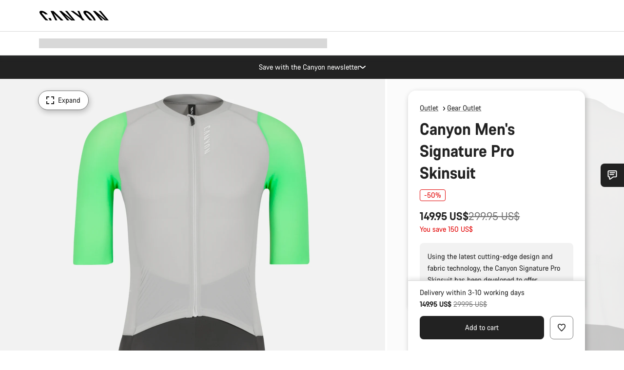

--- FILE ---
content_type: text/html;charset=UTF-8
request_url: https://www.canyon.com/en-kz/outlet-bikes/gear/canyon-men-s-signature-pro-skinsuit/9101998.html
body_size: 38235
content:
<!DOCTYPE html><html lang="en-kz">
<head>
<meta charset="UTF-8">

<meta http-equiv="x-ua-compatible" content="ie=edge">

<meta name="viewport" content="width=device-width, initial-scale=1, minimum-scale=1, maximum-scale=5, user-scalable=yes">
<meta http-equiv="delegate-ch" content="sec-ch-width https://dma.canyon.com; sec-ch-dpr https://dma.canyon.com; sec-ch-viewport-width https://dma.canyon.com;">

    <meta name="apple-itunes-app" content="app-id=6443914990">

    <link rel="manifest" href="/manifest.json" />




<title>
    
        
        
        Canyon Men's Signature Pro Skinsuit | CANYON KZ
    
</title>



    


<link rel="preload" href="/on/demandware.static/Sites-RoW-Site/-/en_KZ/v1769078555711/assets/fonts/CanyonVF.woff2" as="font" type="font/woff2" crossorigin="anonymous" fetchpriority="high"/>




    


    
        <link rel="dns-prefetch" href="https://www.googletagmanager.com" />
        <link rel="preconnect" href="https://www.googletagmanager.com" crossorigin />
    
        <link rel="dns-prefetch" href="https://www.google-analytics.com" />
        <link rel="preconnect" href="https://www.google-analytics.com" crossorigin />
    


    
        <link rel="dns-prefetch" href="https://widget.trustpilot.com" />
    
        <link rel="dns-prefetch" href="https://cdn.cquotient.com" />
    
        <link rel="dns-prefetch" href="https://p.cquotient.com" />
    
        <link rel="dns-prefetch" href="https://static.hotjar.com" />
    
        <link rel="dns-prefetch" href="https://script.hotjar.com" />
    
        <link rel="dns-prefetch" href="https://connect.facebook.net" />
    
        <link rel="dns-prefetch" href="https://s.pinimg.com" />
    
        <link rel="dns-prefetch" href="https://www.googleadservices.com" />
    
        <link rel="dns-prefetch" href="https://googleads.g.doubleclick.net" />
    
        <link rel="dns-prefetch" href="https://service.force.com" />
    






    


    
        
        
    
        
        
            <link rel="preload" media="(min-width: 1921px)" href="https://dma.canyon.com/image/upload/w_1300,c_fit/b_rgb:F2F2F2/f_auto/q_auto/v1725370550/5E59EE3F-C41F-4B23-ADB22145B1BF4ED4" as="image" />
        
    
        
        
            <link rel="preload" media="(min-width: 1440px) and (max-width: 1920px)" href="https://dma.canyon.com/image/upload/w_1300,c_fit/b_rgb:F2F2F2/f_auto/q_auto/v1725370550/5E59EE3F-C41F-4B23-ADB22145B1BF4ED4" as="image" />
        
    
        
        
            <link rel="preload" media="(min-width: 1200px) and (max-width: 1439px)" href="https://dma.canyon.com/image/upload/w_1300,c_fit/b_rgb:F2F2F2/f_auto/q_auto/v1725370550/5E59EE3F-C41F-4B23-ADB22145B1BF4ED4" as="image" />
        
    
        
        
            <link rel="preload" media="(min-width: 992px) and (max-width: 1199px)" href="https://dma.canyon.com/image/upload/w_1100,c_fit/b_rgb:F2F2F2/f_auto/q_auto/v1725370550/5E59EE3F-C41F-4B23-ADB22145B1BF4ED4" as="image" />
        
    
        
        
            <link rel="preload" media="(min-width: 768px) and (max-width: 991px)" href="https://dma.canyon.com/image/upload/w_991,c_fit/b_rgb:F2F2F2/f_auto/q_auto/v1725370550/5E59EE3F-C41F-4B23-ADB22145B1BF4ED4" as="image" />
        
    
        
        
            <link rel="preload" media="(min-width: 544px) and (max-width: 767px)" href="https://dma.canyon.com/image/upload/w_767,c_fit/b_rgb:F2F2F2/f_auto/q_auto/v1725370550/5E59EE3F-C41F-4B23-ADB22145B1BF4ED4" as="image" />
        
    
        
        
            <link rel="preload" media="(max-width: 543px)" href="https://dma.canyon.com/image/upload/w_750,c_fit/b_rgb:F2F2F2/f_auto/q_auto/v1725370550/5E59EE3F-C41F-4B23-ADB22145B1BF4ED4" as="image" />
        
    







<link rel="icon" type="image/png" href="/on/demandware.static/Sites-RoW-Site/-/default/dw59b9e649/images/favicon-196x196.png" sizes="196x196" />
<link rel="icon" type="image/png" href="/on/demandware.static/Sites-RoW-Site/-/default/dwb35390c3/images/favicon-96x96.png" sizes="96x96" />
<link rel="icon" type="image/png" href="/on/demandware.static/Sites-RoW-Site/-/default/dwc42ea0d7/images/favicon-32x32.png" sizes="32x32" />
<link rel="icon" type="image/png" href="/on/demandware.static/Sites-RoW-Site/-/default/dw8b2b9fc4/images/favicon-16x16.png" sizes="16x16" />
<link rel="icon" type="image/png" href="/on/demandware.static/Sites-RoW-Site/-/default/dwd7afaec3/images/favicon-128.png" sizes="128x128" />
<link href="/on/demandware.static/Sites-RoW-Site/-/default/dwe4d135bb/images/favicon.ico" rel="shortcut icon" />





<link href="/on/demandware.static/Sites-RoW-Site/-/default/dw617b66f1/images/appicons/apple-icon.png" rel="apple-touch-icon" />
<link href="/on/demandware.static/Sites-RoW-Site/-/default/dwdf729afc/images/appicons/apple-icon-180x180.png" rel="apple-touch-icon" sizes="180x180" />
<link href="/on/demandware.static/Sites-RoW-Site/-/default/dw2eb5e320/images/appicons/apple-icon-152x152.png" rel="apple-touch-icon" sizes="152x152" />
<link href="/on/demandware.static/Sites-RoW-Site/-/default/dwf9fa603e/images/appicons/apple-icon-144x144.png" rel="apple-touch-icon" sizes="144x144" />
<link href="/on/demandware.static/Sites-RoW-Site/-/default/dw8b2a5cf4/images/appicons/apple-icon-120x120.png" rel="apple-touch-icon" sizes="120x120" />
<link href="/on/demandware.static/Sites-RoW-Site/-/default/dw549696e7/images/appicons/apple-icon-114x114.png" rel="apple-touch-icon" sizes="114x114" />
<link href="/on/demandware.static/Sites-RoW-Site/-/default/dwc9ff87c1/images/appicons/apple-icon-76x76.png" rel="apple-touch-icon" sizes="76x76" />
<link href="/on/demandware.static/Sites-RoW-Site/-/default/dwd4113aac/images/appicons/apple-icon-72x72.png" rel="apple-touch-icon" sizes="72x72" />
<link href="/on/demandware.static/Sites-RoW-Site/-/default/dw786438fe/images/appicons/apple-icon-60x60.png" rel="apple-touch-icon" sizes="60x60" />
<link href="/on/demandware.static/Sites-RoW-Site/-/default/dw987888c2/images/appicons/apple-icon-57x57.png" rel="apple-touch-icon" sizes="57x57" />



<link href="/on/demandware.static/Sites-RoW-Site/-/default/dwd3c399e8/images/appicons/android-icon-192x192.png" rel="icon" sizes="192x192" />
<link href="/on/demandware.static/Sites-RoW-Site/-/default/dw6761e88b/images/appicons/android-icon-144x144.png" rel="icon" sizes="144x144" />
<link href="/on/demandware.static/Sites-RoW-Site/-/default/dw35d3a378/images/appicons/android-icon-96x96.png" rel="icon" sizes="96x96" />
<link href="/on/demandware.static/Sites-RoW-Site/-/default/dw957e98c9/images/appicons/android-icon-72x72.png" rel="icon" sizes="72x72" />
<link href="/on/demandware.static/Sites-RoW-Site/-/default/dw13a7e648/images/appicons/android-icon-48x48.png" rel="icon" sizes="48x48" />
<link href="/on/demandware.static/Sites-RoW-Site/-/default/dw6fd07a68/images/appicons/android-icon-36x36.png" rel="icon" sizes="36x36" />


<meta name="msapplication-TileColor" content="#ffffff">
<meta name="msapplication-TileImage" content="/on/demandware.static/Sites-RoW-Site/-/default/dw5e17fc12/images/appicons/ms-icon-144x144.png">
<meta name="msapplication-config" content="/on/demandware.static/Sites-RoW-Site/-/default/dw5214a2c7/browserconfig.xml" />







<meta name="theme-color" content="#333333">





<link rel="stylesheet" href="/on/demandware.static/Sites-RoW-Site/-/en_KZ/v1769078555711/css/sharedStyle.css" fetchpriority="high" />




<link rel="stylesheet" href="/on/demandware.static/Sites-RoW-Site/-/en_KZ/v1769078555711/css/pageProductDetailStyle.css" fetchpriority="high" />






    


    



    <link rel="canonical" href="https://www.canyon.com/en-kz/outlet-bikes/gear/canyon-men-s-signature-pro-skinsuit/9101998.html"/>








<meta name="robots" content="noindex, follow, max-snippet:160, max-image-preview:large" />




    


    



    
        <link rel="alternate" hreflang="en-AE" href="https://www.canyon.com/en-ae/outlet-bikes/gear/canyon-men-s-signature-pro-skinsuit/9101998.html">
    
        <link rel="alternate" hreflang="en-AL" href="https://www.canyon.com/en-al/outlet-bikes/gear/canyon-men-s-signature-pro-skinsuit/9101998.html">
    
        <link rel="alternate" hreflang="de-AT" href="https://www.canyon.com/de-at/fahrrad-outlet/fahrradzubehoer/canyon-signature-pro-herren-skinsuit/9101998.html">
    
        <link rel="alternate" hreflang="en-AT" href="https://www.canyon.com/en-at/outlet-bikes/gear/canyon-men-s-signature-pro-skinsuit/9101998.html">
    
        <link rel="alternate" hreflang="en-AU" href="https://www.canyon.com/en-au/outlet-bikes/gear/canyon-men-s-signature-pro-skinsuit/9101998.html">
    
        <link rel="alternate" hreflang="nl-BE" href="https://www.canyon.com/nl-be/outlet-bikes/gear/canyon-men-s-signature-pro-skinsuit/9101998.html">
    
        <link rel="alternate" hreflang="en-BE" href="https://www.canyon.com/en-be/outlet-bikes/gear/canyon-men-s-signature-pro-skinsuit/9101998.html">
    
        <link rel="alternate" hreflang="fr-BE" href="https://www.canyon.com/fr-be/promo-velos/equipement-accessoires/combinaison-homme-canyon/9101998.html">
    
        <link rel="alternate" hreflang="en-BG" href="https://www.canyon.com/en-bg/outlet-bikes/gear/canyon-men-s-signature-pro-skinsuit/9101998.html">
    
        <link rel="alternate" hreflang="en-BH" href="https://www.canyon.com/en-bh/outlet-bikes/gear/canyon-men-s-signature-pro-skinsuit/9101998.html">
    
        <link rel="alternate" hreflang="en-BM" href="https://www.canyon.com/en-bm/outlet-bikes/gear/canyon-men-s-signature-pro-skinsuit/9101998.html">
    
        <link rel="alternate" hreflang="en-BN" href="https://www.canyon.com/en-bn/outlet-bikes/gear/canyon-men-s-signature-pro-skinsuit/9101998.html">
    
        <link rel="alternate" hreflang="es-BO" href="https://www.canyon.com/es-bo/outlet-bicicletas/accesorios/mono-canyon-skinsuit-para-hombre/9101998.html">
    
        <link rel="alternate" hreflang="en-BO" href="https://www.canyon.com/en-bo/outlet-bikes/gear/canyon-men-s-signature-pro-skinsuit/9101998.html">
    
        <link rel="alternate" hreflang="pt-BR" href="https://www.canyon.com/pt-br/outlet-bikes/gear/canyon-men-s-signature-pro-skinsuit/9101998.html">
    
        <link rel="alternate" hreflang="en-BR" href="https://www.canyon.com/en-br/outlet-bikes/gear/canyon-men-s-signature-pro-skinsuit/9101998.html">
    
        <link rel="alternate" hreflang="en-CA" href="https://www.canyon.com/en-ca/outlet-bikes/gear/canyon-men-s-signature-pro-skinsuit/9101998.html">
    
        <link rel="alternate" hreflang="fr-CA" href="https://www.canyon.com/fr-ca/promo-velos/equipement-accessoires/combinaison-homme-canyon/9101998.html">
    
        <link rel="alternate" hreflang="de-CH" href="https://www.canyon.com/de-ch/fahrrad-outlet/fahrradzubehoer/canyon-signature-pro-herren-skinsuit/9101998.html">
    
        <link rel="alternate" hreflang="fr-CH" href="https://www.canyon.com/fr-ch/promo-velos/equipement-accessoires/combinaison-homme-canyon/9101998.html">
    
        <link rel="alternate" hreflang="it-CH" href="https://www.canyon.com/it-ch/outlet-biciclette/accessori/canyon-skinsuit-uomo/9101998.html">
    
        <link rel="alternate" hreflang="en-CH" href="https://www.canyon.com/en-ch/outlet-bikes/gear/canyon-men-s-signature-pro-skinsuit/9101998.html">
    
        <link rel="alternate" hreflang="es-CL" href="https://www.canyon.com/es-cl/outlet-bicicletas/accesorios/mono-canyon-skinsuit-para-hombre/9101998.html">
    
        <link rel="alternate" hreflang="en-CL" href="https://www.canyon.com/en-cl/outlet-bikes/gear/canyon-men-s-signature-pro-skinsuit/9101998.html">
    
        <link rel="alternate" hreflang="en-CN" href="https://www.canyon.com.cn/en-cn/outlet-bikes/gear/canyon-men-s-signature-pro-skinsuit/9101998.html">
    
        <link rel="alternate" hreflang="zh-CN" href="https://www.canyon.com.cn/zh-cn/outlet-bikes/%E8%A3%85%E5%A4%87/canyon-men-s-signature-pro-skinsuit/9101998.html">
    
        <link rel="alternate" hreflang="es-CO" href="https://www.canyon.com/es-co/outlet-bicicletas/accesorios/mono-canyon-skinsuit-para-hombre/9101998.html">
    
        <link rel="alternate" hreflang="en-CO" href="https://www.canyon.com/en-co/outlet-bikes/gear/canyon-men-s-signature-pro-skinsuit/9101998.html">
    
        <link rel="alternate" hreflang="es-CR" href="https://www.canyon.com/es-cr/outlet-bicicletas/accesorios/mono-canyon-skinsuit-para-hombre/9101998.html">
    
        <link rel="alternate" hreflang="en-CR" href="https://www.canyon.com/en-cr/outlet-bikes/gear/canyon-men-s-signature-pro-skinsuit/9101998.html">
    
        <link rel="alternate" hreflang="en-CY" href="https://www.canyon.com/en-cy/outlet-bikes/gear/canyon-men-s-signature-pro-skinsuit/9101998.html">
    
        <link rel="alternate" hreflang="cs-CZ" href="https://www.canyon.com/cs-cz/outlet-bikes/gear/canyon-men-s-signature-pro-skinsuit/9101998.html">
    
        <link rel="alternate" hreflang="en-CZ" href="https://www.canyon.com/en-cz/outlet-bikes/gear/canyon-men-s-signature-pro-skinsuit/9101998.html">
    
        <link rel="alternate" hreflang="de-DE" href="https://www.canyon.com/de-de/fahrrad-outlet/fahrradzubehoer/canyon-signature-pro-herren-skinsuit/9101998.html">
    
        <link rel="alternate" hreflang="en-DE" href="https://www.canyon.com/en-de/outlet-bikes/gear/canyon-men-s-signature-pro-skinsuit/9101998.html">
    
        <link rel="alternate" hreflang="da-DK" href="https://www.canyon.com/da-dk/outlet-cykler/udstyr/canyon-men-s-signature-pro-skinsuit/9101998.html">
    
        <link rel="alternate" hreflang="en-DK" href="https://www.canyon.com/en-dk/outlet-bikes/gear/canyon-men-s-signature-pro-skinsuit/9101998.html">
    
        <link rel="alternate" hreflang="es-EC" href="https://www.canyon.com/es-ec/outlet-bicicletas/accesorios/mono-canyon-skinsuit-para-hombre/9101998.html">
    
        <link rel="alternate" hreflang="en-EC" href="https://www.canyon.com/en-ec/outlet-bikes/gear/canyon-men-s-signature-pro-skinsuit/9101998.html">
    
        <link rel="alternate" hreflang="en-EE" href="https://www.canyon.com/en-ee/outlet-bikes/gear/canyon-men-s-signature-pro-skinsuit/9101998.html">
    
        <link rel="alternate" hreflang="en-EG" href="https://www.canyon.com/en-eg/outlet-bikes/gear/canyon-men-s-signature-pro-skinsuit/9101998.html">
    
        <link rel="alternate" hreflang="es-ES" href="https://www.canyon.com/es-es/outlet-bicicletas/accesorios/mono-canyon-skinsuit-para-hombre/9101998.html">
    
        <link rel="alternate" hreflang="en-ES" href="https://www.canyon.com/en-es/outlet-bikes/gear/canyon-men-s-signature-pro-skinsuit/9101998.html">
    
        <link rel="alternate" hreflang="fi-FI" href="https://www.canyon.com/fi-fi/ale-polkupyora/tarvikkeet/canyon-men-s-signature-pro-skinsuit/9101998.html">
    
        <link rel="alternate" hreflang="en-FI" href="https://www.canyon.com/en-fi/outlet-bikes/gear/canyon-men-s-signature-pro-skinsuit/9101998.html">
    
        <link rel="alternate" hreflang="fr-FR" href="https://www.canyon.com/fr-fr/promo-velos/equipement-accessoires/combinaison-homme-canyon/9101998.html">
    
        <link rel="alternate" hreflang="en-FR" href="https://www.canyon.com/en-fr/outlet-bikes/gear/canyon-men-s-signature-pro-skinsuit/9101998.html">
    
        <link rel="alternate" hreflang="en-GB" href="https://www.canyon.com/en-gb/outlet-bikes/gear/canyon-men-s-signature-pro-skinsuit/9101998.html">
    
        <link rel="alternate" hreflang="en-GR" href="https://www.canyon.com/en-gr/outlet-bikes/gear/canyon-men-s-signature-pro-skinsuit/9101998.html">
    
        <link rel="alternate" hreflang="es-GT" href="https://www.canyon.com/es-gt/outlet-bicicletas/accesorios/mono-canyon-skinsuit-para-hombre/9101998.html">
    
        <link rel="alternate" hreflang="en-GT" href="https://www.canyon.com/en-gt/outlet-bikes/gear/canyon-men-s-signature-pro-skinsuit/9101998.html">
    
        <link rel="alternate" hreflang="en-HK" href="https://www.canyon.com/en-hk/outlet-bikes/gear/canyon-men-s-signature-pro-skinsuit/9101998.html">
    
        <link rel="alternate" hreflang="es-HN" href="https://www.canyon.com/es-hn/outlet-bicicletas/accesorios/mono-canyon-skinsuit-para-hombre/9101998.html">
    
        <link rel="alternate" hreflang="en-HN" href="https://www.canyon.com/en-hn/outlet-bikes/gear/canyon-men-s-signature-pro-skinsuit/9101998.html">
    
        <link rel="alternate" hreflang="en-HR" href="https://www.canyon.com/en-hr/outlet-bikes/gear/canyon-men-s-signature-pro-skinsuit/9101998.html">
    
        <link rel="alternate" hreflang="en-HU" href="https://www.canyon.com/en-hu/outlet-bikes/gear/canyon-men-s-signature-pro-skinsuit/9101998.html">
    
        <link rel="alternate" hreflang="en-ID" href="https://www.canyon.com/en-id/outlet-bikes/gear/canyon-men-s-signature-pro-skinsuit/9101998.html">
    
        <link rel="alternate" hreflang="en-IE" href="https://www.canyon.com/en-ie/outlet-bikes/gear/canyon-men-s-signature-pro-skinsuit/9101998.html">
    
        <link rel="alternate" hreflang="en-IL" href="https://www.canyon.com/en-il/outlet-bikes/gear/canyon-men-s-signature-pro-skinsuit/9101998.html">
    
        <link rel="alternate" hreflang="en-IN" href="https://www.canyon.com/en-in/outlet-bikes/gear/canyon-men-s-signature-pro-skinsuit/9101998.html">
    
        <link rel="alternate" hreflang="en-IS" href="https://www.canyon.com/en-is/outlet-bikes/gear/canyon-men-s-signature-pro-skinsuit/9101998.html">
    
        <link rel="alternate" hreflang="it-IT" href="https://www.canyon.com/it-it/outlet-biciclette/accessori/canyon-skinsuit-uomo/9101998.html">
    
        <link rel="alternate" hreflang="en-IT" href="https://www.canyon.com/en-it/outlet-bikes/gear/canyon-men-s-signature-pro-skinsuit/9101998.html">
    
        <link rel="alternate" hreflang="ja-JP" href="https://www.canyon.com/ja-jp/outlet-bikes/gear/canyon-men-s-signature-pro-skinsuit/9101998.html">
    
        <link rel="alternate" hreflang="en-JP" href="https://www.canyon.com/en-jp/outlet-bikes/gear/canyon-men-s-signature-pro-skinsuit/9101998.html">
    
        <link rel="alternate" hreflang="en-KG" href="https://www.canyon.com/en-kg/outlet-bikes/gear/canyon-men-s-signature-pro-skinsuit/9101998.html">
    
        <link rel="alternate" hreflang="ko-KR" href="https://www.canyon.com/ko-kr/outlet-bikes/gear/canyon-men-s-signature-pro-skinsuit/9101998.html">
    
        <link rel="alternate" hreflang="en-KR" href="https://www.canyon.com/en-kr/outlet-bikes/gear/canyon-men-s-signature-pro-skinsuit/9101998.html">
    
        <link rel="alternate" hreflang="en-KW" href="https://www.canyon.com/en-kw/outlet-bikes/gear/canyon-men-s-signature-pro-skinsuit/9101998.html">
    
        <link rel="alternate" hreflang="en-KZ" href="https://www.canyon.com/en-kz/outlet-bikes/gear/canyon-men-s-signature-pro-skinsuit/9101998.html">
    
        <link rel="alternate" hreflang="en-LB" href="https://www.canyon.com/en-lb/outlet-bikes/gear/canyon-men-s-signature-pro-skinsuit/9101998.html">
    
        <link rel="alternate" hreflang="en-LT" href="https://www.canyon.com/en-lt/outlet-bikes/gear/canyon-men-s-signature-pro-skinsuit/9101998.html">
    
        <link rel="alternate" hreflang="fr-LU" href="https://www.canyon.com/fr-lu/promo-velos/equipement-accessoires/combinaison-homme-canyon/9101998.html">
    
        <link rel="alternate" hreflang="en-LU" href="https://www.canyon.com/en-lu/outlet-bikes/gear/canyon-men-s-signature-pro-skinsuit/9101998.html">
    
        <link rel="alternate" hreflang="de-LU" href="https://www.canyon.com/de-lu/fahrrad-outlet/fahrradzubehoer/canyon-signature-pro-herren-skinsuit/9101998.html">
    
        <link rel="alternate" hreflang="en-LV" href="https://www.canyon.com/en-lv/outlet-bikes/gear/canyon-men-s-signature-pro-skinsuit/9101998.html">
    
        <link rel="alternate" hreflang="en-MK" href="https://www.canyon.com/en-mk/outlet-bikes/gear/canyon-men-s-signature-pro-skinsuit/9101998.html">
    
        <link rel="alternate" hreflang="en-MO" href="https://www.canyon.com/en-mo/outlet-bikes/gear/canyon-men-s-signature-pro-skinsuit/9101998.html">
    
        <link rel="alternate" hreflang="en-MT" href="https://www.canyon.com/en-mt/outlet-bikes/gear/canyon-men-s-signature-pro-skinsuit/9101998.html">
    
        <link rel="alternate" hreflang="en-MU" href="https://www.canyon.com/en-mu/outlet-bikes/gear/canyon-men-s-signature-pro-skinsuit/9101998.html">
    
        <link rel="alternate" hreflang="en-MY" href="https://www.canyon.com/en-my/outlet-bikes/gear/canyon-men-s-signature-pro-skinsuit/9101998.html">
    
        <link rel="alternate" hreflang="zh-MY" href="https://www.canyon.com/zh-my/outlet-bikes/%E8%A3%85%E5%A4%87/canyon-men-s-signature-pro-skinsuit/9101998.html">
    
        <link rel="alternate" hreflang="nl-NL" href="https://www.canyon.com/nl-nl/outlet-bikes/gear/canyon-men-s-signature-pro-skinsuit/9101998.html">
    
        <link rel="alternate" hreflang="en-NL" href="https://www.canyon.com/en-nl/outlet-bikes/gear/canyon-men-s-signature-pro-skinsuit/9101998.html">
    
        <link rel="alternate" hreflang="no-NO" href="https://www.canyon.com/no-no/outlet-bikes/gear/canyon-men-s-signature-pro-skinsuit/9101998.html">
    
        <link rel="alternate" hreflang="en-NO" href="https://www.canyon.com/en-no/outlet-bikes/gear/canyon-men-s-signature-pro-skinsuit/9101998.html">
    
        <link rel="alternate" hreflang="en-NZ" href="https://www.canyon.com/en-nz/outlet-bikes/gear/canyon-men-s-signature-pro-skinsuit/9101998.html">
    
        <link rel="alternate" hreflang="en-OM" href="https://www.canyon.com/en-om/outlet-bikes/gear/canyon-men-s-signature-pro-skinsuit/9101998.html">
    
        <link rel="alternate" hreflang="es-PA" href="https://www.canyon.com/es-pa/outlet-bicicletas/accesorios/mono-canyon-skinsuit-para-hombre/9101998.html">
    
        <link rel="alternate" hreflang="en-PA" href="https://www.canyon.com/en-pa/outlet-bikes/gear/canyon-men-s-signature-pro-skinsuit/9101998.html">
    
        <link rel="alternate" hreflang="es-PE" href="https://www.canyon.com/es-pe/outlet-bicicletas/accesorios/mono-canyon-skinsuit-para-hombre/9101998.html">
    
        <link rel="alternate" hreflang="en-PE" href="https://www.canyon.com/en-pe/outlet-bikes/gear/canyon-men-s-signature-pro-skinsuit/9101998.html">
    
        <link rel="alternate" hreflang="en-PH" href="https://www.canyon.com/en-ph/outlet-bikes/gear/canyon-men-s-signature-pro-skinsuit/9101998.html">
    
        <link rel="alternate" hreflang="pl-PL" href="https://www.canyon.com/pl-pl/rowery-wyprzedaz/akcesoria-rowerowe/canyon-men-s-signature-pro-skinsuit/9101998.html">
    
        <link rel="alternate" hreflang="en-PL" href="https://www.canyon.com/en-pl/outlet-bikes/gear/canyon-men-s-signature-pro-skinsuit/9101998.html">
    
        <link rel="alternate" hreflang="pt-PT" href="https://www.canyon.com/pt-pt/outlet-bikes/gear/canyon-men-s-signature-pro-skinsuit/9101998.html">
    
        <link rel="alternate" hreflang="en-PT" href="https://www.canyon.com/en-pt/outlet-bikes/gear/canyon-men-s-signature-pro-skinsuit/9101998.html">
    
        <link rel="alternate" hreflang="en-QA" href="https://www.canyon.com/en-qa/outlet-bikes/gear/canyon-men-s-signature-pro-skinsuit/9101998.html">
    
        <link rel="alternate" hreflang="en-RO" href="https://www.canyon.com/en-ro/outlet-bikes/gear/canyon-men-s-signature-pro-skinsuit/9101998.html">
    
        <link rel="alternate" hreflang="en-RS" href="https://www.canyon.com/en-rs/outlet-bikes/gear/canyon-men-s-signature-pro-skinsuit/9101998.html">
    
        <link rel="alternate" hreflang="en-SA" href="https://www.canyon.com/en-sa/outlet-bikes/gear/canyon-men-s-signature-pro-skinsuit/9101998.html">
    
        <link rel="alternate" hreflang="sv-SE" href="https://www.canyon.com/sv-se/outlet-bikes/gear/canyon-men-s-signature-pro-skinsuit/9101998.html">
    
        <link rel="alternate" hreflang="en-SE" href="https://www.canyon.com/en-se/outlet-bikes/gear/canyon-men-s-signature-pro-skinsuit/9101998.html">
    
        <link rel="alternate" hreflang="en-SG" href="https://www.canyon.com/en-sg/outlet-bikes/gear/canyon-men-s-signature-pro-skinsuit/9101998.html">
    
        <link rel="alternate" hreflang="zh-SG" href="https://www.canyon.com/zh-sg/outlet-bikes/%E8%A3%85%E5%A4%87/canyon-men-s-signature-pro-skinsuit/9101998.html">
    
        <link rel="alternate" hreflang="en-SI" href="https://www.canyon.com/en-si/outlet-bikes/gear/canyon-men-s-signature-pro-skinsuit/9101998.html">
    
        <link rel="alternate" hreflang="cs-SK" href="https://www.canyon.com/cs-sk/outlet-bikes/gear/canyon-men-s-signature-pro-skinsuit/9101998.html">
    
        <link rel="alternate" hreflang="en-SK" href="https://www.canyon.com/en-sk/outlet-bikes/gear/canyon-men-s-signature-pro-skinsuit/9101998.html">
    
        <link rel="alternate" hreflang="en-TH" href="https://www.canyon.com/en-th/outlet-bikes/gear/canyon-men-s-signature-pro-skinsuit/9101998.html">
    
        <link rel="alternate" hreflang="en-TR" href="https://www.canyon.com/en-tr/outlet-bikes/gear/canyon-men-s-signature-pro-skinsuit/9101998.html">
    
        <link rel="alternate" hreflang="en-TW" href="https://www.canyon.com/en-tw/outlet-bikes/gear/canyon-men-s-signature-pro-skinsuit/9101998.html">
    
        <link rel="alternate" hreflang="en-UA" href="https://www.canyon.com/en-ua/outlet-bikes/gear/canyon-men-s-signature-pro-skinsuit/9101998.html">
    
        <link rel="alternate" hreflang="en-US" href="https://www.canyon.com/en-us/outlet-bikes/gear/canyon-men-s-signature-pro-skinsuit/9101998.html">
    
        <link rel="alternate" hreflang="en-ZM" href="https://www.canyon.com/en-zm/outlet-bikes/gear/canyon-men-s-signature-pro-skinsuit/9101998.html">
    







    
    
        
    






    <meta property="og:url" content="https://www.canyon.com/en-kz/outlet-bikes/gear/canyon-men-s-signature-pro-skinsuit/9101998.html" />
    <meta property="og:type" content="product" />
    <meta property="og:title" content="Canyon Men's Signature Pro Skinsuit"/>
    <meta property="og:description" content="Using the latest cutting-edge design and fabric technology, the Canyon Signature Pro Skinsuit has been developed to offer maximum aerodynamics and supreme comfort." />
    <meta property="og:app_id" content="" />
    
        <meta property="og:image" content="https://dma.canyon.com/image/upload/w_1064,h_599,c_fit/f_auto/q_auto/v1725370550/5E59EE3F-C41F-4B23-ADB22145B1BF4ED4" />
    





    



    <meta name="twitter:card" content="summary_large_image" />
    <meta name="twitter:site" content="@CANYON" />






    <meta name="description" content="Using the latest cutting-edge design and fabric technology, the Canyon Signature Pro Skinsuit has been developed to offer maximum aerodynamics and supreme comfort."/>



    <meta name="google-site-verification" content="5xYcWWvJizN8AQxIAEcvmNqOaMMi4VJEv0G5x6MZ6Dw" />






    <script type="application/ld+json">

        
            {
            "@context": "https://schema.org",
            "@type": "Organization",
            "name": "Canyon",
            "url": "https://www.canyon.com/",
            "logo": "https://www.canyon.com/on/demandware.static/Sites-RoW-Site/-/default/images/seo/logo.png",
            "contactPoint":[{
                "@type": "ContactPoint",
                "telephone": "+4926194903000",
                "contactType": "Customer service",
                "areaServed":["DE","AT"]},
                {"@type": "ContactPoint",
                "telephone": "+442085496001" ,
                "contactType": "Customer service",
                "areaServed":["GB"]},
                {"@type": "ContactPoint",
                "telephone": "+41435881100" ,
                "contactType": "Customer service",
                "areaServed":["CH"]},
                {"@type": "ContactPoint",
                "telephone": "+815037868496" ,
                "contactType": "Customer service",
                "areaServed":["JP"]},
                {"@type": "ContactPoint",
                "telephone": "+358401802620" ,
                "contactType": "Customer service",
                "areaServed":["FI"]},
                {"@type": "ContactPoint",
                "telephone": "+39045515527" ,
                "contactType": "Customer service",
                "areaServed":["IT"]},
                {"@type": "ContactPoint",
                "telephone": "+3216980399" ,
                "contactType": "Customer service",
                "areaServed":["BE"]},
                {"@type": "ContactPoint",
                "telephone": "+48914226966" ,
                "contactType": "Customer service",
                "areaServed":["PL"]},
                {"@type": "ContactPoint",
                "telephone": "+420226259001" ,
                "contactType": "Customer service",
                "areaServed":["CZ"]},
                {"@type": "ContactPoint",
                "telephone": "+421220510450" ,
                "contactType": "Customer service",
                "areaServed":["SK"]},
                {"@type": "ContactPoint",
                "telephone": "+611300712003" ,
                "contactType": "Customer service",
                "areaServed":["AU"]},
                {"@type": "ContactPoint",
                "telephone": "+61397711607" ,
                "contactType": "Customer service",
                "areaServed":["NZ"]},
                {"@type": "ContactPoint",
                "telephone": "+82316982577" ,
                "contactType": "Customer service",
                "areaServed":["KO"]},
                {"@type": "ContactPoint",
                "telephone": "+31408080485" ,
                "contactType": "Customer service",
                "areaServed":["NL"]},{"@type": "ContactPoint",
                "telephone": "+34910470740" ,
                "contactType": "Customer service",
                "areaServed":["ES"]},
                {"@type": "ContactPoint",
                "telephone": "+34911239440" ,
                "contactType": "Customer service",
                "areaServed":["PT"]},
                {"@type": "ContactPoint",
                "telephone": "+33890710132" ,
                "contactType": "Customer service",
                "areaServed":["FR"]},
                {"@type": "ContactPoint",
                "telephone": "+4570204011" ,
                "contactType": "Customer service",
                "areaServed":["DK"]},
                {"@type": "ContactPoint",
                "telephone": "+46868441440" ,
                "contactType": "Customer service",
                "areaServed":["SV"]},
                {"@type": "ContactPoint",
                "telephone": "+4745404140" ,
                "contactType": "Customer service",
                "areaServed":["NO"]},
                {"@type": "ContactPoint",
                "telephone": "+27212050073" ,
                "contactType": "Customer service",
                "areaServed":["ZA"]},
                {"@type": "ContactPoint",
                "telephone": "+6531634999" ,
                "contactType": "Customer service",
                "areaServed":["SG"]},
                {"@type": "ContactPoint",
                "telephone": "+4926194903000" ,
                "contactType": "Customer service"
                }],
                
            "sameAs": [
                "http://www.wikidata.org/entity/Q318730",
                "https://www.youtube.com/@CanyonBicycles",
                "https://www.linkedin.com/company/canyon-bicycles-gmbh/",
                "https://www.facebook.com/canyon/",
                "https://twitter.com/canyon_bikes",
                "https://www.instagram.com/canyon/",
                "https://www.strava.com/clubs/3812",
                "https://www.tiktok.com/@canyon_bicycles"
                ]
 }
        
    </script>





    


<script src="https://canyon.app.baqend.com/v1/speedkit/install.js?d=production" async crossorigin="anonymous"></script>






<meta name="format-detection" content="telephone=no" />



    



    





<meta name="js-gtm-initial-meta-groups" content="" data-gtm="[{&quot;event&quot;:&quot;initial-meta-groups&quot;,&quot;CGroup1&quot;:&quot;Outlet&quot;,&quot;CGroup2&quot;:&quot;Gear Outlet&quot;,&quot;CGroup3&quot;:&quot;&quot;,&quot;CGroup4&quot;:&quot;&quot;,&quot;CGroup5&quot;:&quot;Canyon Men's Skinsuit&quot;}]" />


    





<meta name="js-gtm-initial-meta" content=""
data-gtm="[{&quot;event&quot;:&quot;initial-meta&quot;,&quot;Country&quot;:&quot;KZ&quot;,&quot;Language&quot;:&quot;en&quot;,&quot;PageType&quot;:&quot;catalog&quot;,&quot;SubPageType&quot;:&quot;productDetail&quot;,&quot;PageID&quot;:&quot;product &gt; 9101998&quot;,&quot;LoggedIn&quot;:&quot;false&quot;,&quot;crmId&quot;:&quot;&quot;,&quot;ABTesting&quot;:&quot;false&quot;,&quot;ABTestGroup&quot;:&quot;unknown&quot;,&quot;release&quot;:&quot;25.11.14&quot;,&quot;deviceType&quot;:&quot;webshop&quot;,&quot;viewMode&quot;:&quot;browser&quot;}]"
data-gtm-model="{&quot;enabled&quot;:true,&quot;dataLayer&quot;:[{&quot;event&quot;:&quot;initial-meta&quot;,&quot;Country&quot;:&quot;KZ&quot;,&quot;Language&quot;:&quot;en&quot;,&quot;PageType&quot;:&quot;catalog&quot;,&quot;SubPageType&quot;:&quot;productDetail&quot;,&quot;PageID&quot;:&quot;product &gt; 9101998&quot;,&quot;LoggedIn&quot;:&quot;false&quot;,&quot;crmId&quot;:&quot;&quot;,&quot;ABTesting&quot;:&quot;false&quot;,&quot;ABTestGroup&quot;:&quot;unknown&quot;,&quot;release&quot;:&quot;25.11.14&quot;,&quot;deviceType&quot;:&quot;webshop&quot;,&quot;viewMode&quot;:&quot;browser&quot;}],&quot;containerID&quot;:&quot;&quot;,&quot;internalHostRegex&quot;:&quot;^[\\w\\W]*.canyon.com[\\w\\W]*$&quot;,&quot;linkFileExtensions&quot;:[],&quot;internalContainerID&quot;:&quot;GTM-M2JG57Z&quot;,&quot;internalContainerURL&quot;:&quot;https://svr.canyon.com/gtm.js&quot;}"
data-gtm-parameters=""
data-gtm-viewmode=""
data-gtm-devicetype="">

<meta name="js-gtm-session-events" content=""
data-gtm="[]">

<script>
if (window.location === window.parent.location) {
window.dataLayer = window.dataLayer || [];
window.gtmInternalHostRegex = "^[\\w\\W]*.canyon.com[\\w\\W]*$";
window.gtmLinkFileExtensions = [];
}
</script>








<script type="text/javascript">//<!--
/* <![CDATA[ (head-active_data.js) */
var dw = (window.dw || {});
dw.ac = {
    _analytics: null,
    _events: [],
    _category: "",
    _searchData: "",
    _anact: "",
    _anact_nohit_tag: "",
    _analytics_enabled: "true",
    _timeZone: "Europe/Berlin",
    _capture: function(configs) {
        if (Object.prototype.toString.call(configs) === "[object Array]") {
            configs.forEach(captureObject);
            return;
        }
        dw.ac._events.push(configs);
    },
	capture: function() { 
		dw.ac._capture(arguments);
		// send to CQ as well:
		if (window.CQuotient) {
			window.CQuotient.trackEventsFromAC(arguments);
		}
	},
    EV_PRD_SEARCHHIT: "searchhit",
    EV_PRD_DETAIL: "detail",
    EV_PRD_RECOMMENDATION: "recommendation",
    EV_PRD_SETPRODUCT: "setproduct",
    applyContext: function(context) {
        if (typeof context === "object" && context.hasOwnProperty("category")) {
        	dw.ac._category = context.category;
        }
        if (typeof context === "object" && context.hasOwnProperty("searchData")) {
        	dw.ac._searchData = context.searchData;
        }
    },
    setDWAnalytics: function(analytics) {
        dw.ac._analytics = analytics;
    },
    eventsIsEmpty: function() {
        return 0 == dw.ac._events.length;
    }
};
/* ]]> */
// -->
</script>
<script type="text/javascript">//<!--
/* <![CDATA[ (head-cquotient.js) */
var CQuotient = window.CQuotient = {};
CQuotient.clientId = 'bcml-RoW';
CQuotient.realm = 'BCML';
CQuotient.siteId = 'RoW';
CQuotient.instanceType = 'prd';
CQuotient.locale = 'en_KZ';
CQuotient.fbPixelId = '__UNKNOWN__';
CQuotient.activities = [];
CQuotient.cqcid='';
CQuotient.cquid='';
CQuotient.cqeid='';
CQuotient.cqlid='';
CQuotient.apiHost='api.cquotient.com';
/* Turn this on to test against Staging Einstein */
/* CQuotient.useTest= true; */
CQuotient.useTest = ('true' === 'false');
CQuotient.initFromCookies = function () {
	var ca = document.cookie.split(';');
	for(var i=0;i < ca.length;i++) {
	  var c = ca[i];
	  while (c.charAt(0)==' ') c = c.substring(1,c.length);
	  if (c.indexOf('cqcid=') == 0) {
		CQuotient.cqcid=c.substring('cqcid='.length,c.length);
	  } else if (c.indexOf('cquid=') == 0) {
		  var value = c.substring('cquid='.length,c.length);
		  if (value) {
		  	var split_value = value.split("|", 3);
		  	if (split_value.length > 0) {
			  CQuotient.cquid=split_value[0];
		  	}
		  	if (split_value.length > 1) {
			  CQuotient.cqeid=split_value[1];
		  	}
		  	if (split_value.length > 2) {
			  CQuotient.cqlid=split_value[2];
		  	}
		  }
	  }
	}
}
CQuotient.getCQCookieId = function () {
	if(window.CQuotient.cqcid == '')
		window.CQuotient.initFromCookies();
	return window.CQuotient.cqcid;
};
CQuotient.getCQUserId = function () {
	if(window.CQuotient.cquid == '')
		window.CQuotient.initFromCookies();
	return window.CQuotient.cquid;
};
CQuotient.getCQHashedEmail = function () {
	if(window.CQuotient.cqeid == '')
		window.CQuotient.initFromCookies();
	return window.CQuotient.cqeid;
};
CQuotient.getCQHashedLogin = function () {
	if(window.CQuotient.cqlid == '')
		window.CQuotient.initFromCookies();
	return window.CQuotient.cqlid;
};
CQuotient.trackEventsFromAC = function (/* Object or Array */ events) {
try {
	if (Object.prototype.toString.call(events) === "[object Array]") {
		events.forEach(_trackASingleCQEvent);
	} else {
		CQuotient._trackASingleCQEvent(events);
	}
} catch(err) {}
};
CQuotient._trackASingleCQEvent = function ( /* Object */ event) {
	if (event && event.id) {
		if (event.type === dw.ac.EV_PRD_DETAIL) {
			CQuotient.trackViewProduct( {id:'', alt_id: event.id, type: 'raw_sku'} );
		} // not handling the other dw.ac.* events currently
	}
};
CQuotient.trackViewProduct = function(/* Object */ cqParamData){
	var cq_params = {};
	cq_params.cookieId = CQuotient.getCQCookieId();
	cq_params.userId = CQuotient.getCQUserId();
	cq_params.emailId = CQuotient.getCQHashedEmail();
	cq_params.loginId = CQuotient.getCQHashedLogin();
	cq_params.product = cqParamData.product;
	cq_params.realm = cqParamData.realm;
	cq_params.siteId = cqParamData.siteId;
	cq_params.instanceType = cqParamData.instanceType;
	cq_params.locale = CQuotient.locale;
	
	if(CQuotient.sendActivity) {
		CQuotient.sendActivity(CQuotient.clientId, 'viewProduct', cq_params);
	} else {
		CQuotient.activities.push({activityType: 'viewProduct', parameters: cq_params});
	}
};
/* ]]> */
// -->
</script>

</head>
<body id="js-body" class="page  js-page page--ptCatalog page--sptProductDetail ">








<noscript>
<iframe src="https://svr.canyon.com/ns.html?id=GTM-M2JG57Z"
height="0" width="0" style="display:none;visibility:hidden">
</iframe>
</noscript>


<div id="app" class="app" data-action="Product-Show" data-querystring="pid=9101998" >







<div class="u-hide js-moneyPatternDataContainer" data-moneypattern="mfff,fff,fff.dd US$" data-removetrailingzeros="true"><!-- empty --></div>



<div class="js-globalMessages"></div>


    






<nav class="header xlt-header js-headerNavigationWrapper js-headerNavigation"
aria-label="header"
data-gtm-settings="{&quot;enabled&quot;:true}"
data-navigation-url="/on/demandware.store/Sites-RoW-Site/en_KZ/Navigation-Header"
data-topbar-url="/on/demandware.store/Sites-RoW-Site/en_KZ/Navigation-HeaderTopBar"
>
<div class="header__inner">
<div class="header__topBar">
<div class="header__topBarContainer">
<div class="header__topBarInner js-topBar">

<div class="headerTopBar__menuTriggerWrapper"></div>
<div class="headerTopBar__logoWrapper">
<a aria-label="Back to home" class="headerTopBar__logo" href="/en-kz/" title="Canyon" aria-hidden="false" tabindex="0">



    <svg
        
        xmlns:xlink="http://www.w3.org/1999/xlink"
        class="icon icon-logo headerTopBar__logoIcon"
        aria-hidden="false"
        focusable="false"
        
    >
        
            <title>Canyon</title>
        
        
        
            <use xlink:href="/on/demandware.static/Sites-RoW-Site/-/en_KZ/v1769078555711/images/iconsNew.svg#sprite-logo"></use>
        
        
    </svg>


</a>
</div>
<div class="headerTopBar__userMenuWrapper"></div>
</div>
</div>
</div>
<div class="headerNavigationBar headerNavigationBar--preload js-navBarPreload">
<div class="headerNavigationBar__inner">
<div class="headerNavigationBar__preloadItem headerNavigationBar__preloadItem--level1 headerNavigationBar__preloadItem--menu">
<span class="u-visHidden">
Expand navigation
</span>



    <svg
        
        xmlns:xlink="http://www.w3.org/1999/xlink"
        class="icon icon-nav headerNavigationBar__menuTriggerIcon"
        aria-hidden="false"
        focusable="false"
        
    >
        
        
        
            <use xlink:href="/on/demandware.static/Sites-RoW-Site/-/en_KZ/v1769078555711/images/iconsNew.svg#sprite-nav"></use>
        
        
    </svg>


</div>




<a class="headerNavigationBar__preloadItem headerNavigationBar__preloadItem--level1" href="/en-kz/road-bikes/">Road Bikes</a>


<a class="headerNavigationBar__preloadItem headerNavigationBar__preloadItem--level2" href="/en-kz/road-bikes/endurance-bikes/">Endurance</a>




<a class="headerNavigationBar__preloadItem headerNavigationBar__preloadItem--level3" href="/en-kz/road-bikes/endurance-bikes/endurace/">Endurace</a>





<a class="headerNavigationBar__preloadItem headerNavigationBar__preloadItem--level4" href="/en-kz/road-bikes/endurance-bikes/endurace/?prefn1=pc_rahmen_modifikation_werkstoff&amp;prefv1=CFR#section-product-grid">Endurace CFR</a>




<a class="headerNavigationBar__preloadItem headerNavigationBar__preloadItem--level4" href="/en-kz/road-bikes/endurance-bikes/endurace/?prefn1=pc_rahmen_modifikation_werkstoff&amp;prefv1=CF%20SLX#section-product-grid">Endurace CF SLX</a>




<a class="headerNavigationBar__preloadItem headerNavigationBar__preloadItem--level4" href="/en-kz/road-bikes/endurance-bikes/endurace/?prefn1=pc_rahmen_modifikation_werkstoff&amp;prefv1=CF#section-product-grid">Endurace CF</a>




<a class="headerNavigationBar__preloadItem headerNavigationBar__preloadItem--level4" href="/en-kz/road-bikes/endurance-bikes/endurace/allroad/endurace-allroad/4164.html">Endurace AllRoad</a>







<a class="headerNavigationBar__preloadItem headerNavigationBar__preloadItem--level2" href="/en-kz/road-bikes/race-bikes/">Race</a>




<a class="headerNavigationBar__preloadItem headerNavigationBar__preloadItem--level3" href="/en-kz/road-bikes/race-bikes/ultimate/">Ultimate</a>





<a class="headerNavigationBar__preloadItem headerNavigationBar__preloadItem--level4" href="/en-kz/road-bikes/race-bikes/ultimate/?prefn1=pc_rahmen_modifikation_werkstoff&amp;prefv1=CFR#section-product-grid">Ultimate CFR</a>




<a class="headerNavigationBar__preloadItem headerNavigationBar__preloadItem--level4" href="/en-kz/road-bikes/race-bikes/ultimate/?prefn1=pc_rahmen_modifikation_werkstoff&amp;prefv1=CF%20SLX#section-product-grid">Ultimate CF SLX</a>




<a class="headerNavigationBar__preloadItem headerNavigationBar__preloadItem--level4" href="/en-kz/road-bikes/race-bikes/ultimate/?prefn1=pc_rahmen_modifikation_werkstoff&amp;prefv1=CF%20SL#section-product-grid">Ultimate CF</a>







<a class="headerNavigationBar__preloadItem headerNavigationBar__preloadItem--level2" href="/en-kz/road-bikes/aero-bikes/">Aero</a>




<a class="headerNavigationBar__preloadItem headerNavigationBar__preloadItem--level3" href="/en-kz/road-bikes/aero-bikes/aeroad/">Aeroad</a>





<a class="headerNavigationBar__preloadItem headerNavigationBar__preloadItem--level4" href="/en-kz/road-bikes/aero-bikes/aeroad/?prefn1=pc_rahmen_modifikation_werkstoff&amp;prefv1=CFR#section-product-grid">Aeroad CFR</a>




<a class="headerNavigationBar__preloadItem headerNavigationBar__preloadItem--level4" href="/en-kz/road-bikes/aero-bikes/aeroad/?prefn1=pc_rahmen_modifikation_werkstoff&amp;prefv1=CF%20SLX#section-product-grid">Aeroad CF SLX</a>






<a class="headerNavigationBar__preloadItem headerNavigationBar__preloadItem--level3" href="/en-kz/road-bikes/triathlon-bikes/speedmax/">Speedmax</a>





<a class="headerNavigationBar__preloadItem headerNavigationBar__preloadItem--level4" href="/en-kz/road-bikes/triathlon-bikes/speedmax/?prefn1=pc_rahmen_modifikation_werkstoff&amp;prefv1=CFR#section-product-grid">Speedmax CFR</a>




<a class="headerNavigationBar__preloadItem headerNavigationBar__preloadItem--level4" href="/en-kz/road-bikes/triathlon-bikes/speedmax/?prefn1=pc_rahmen_modifikation_werkstoff&amp;prefv1=CF%20SLX#section-product-grid">Speedmax CF SLX</a>







<a class="headerNavigationBar__preloadItem headerNavigationBar__preloadItem--level2" href="/en-kz/road-bikes/triathlon-bikes/">Triathlon &amp; TT</a>




<a class="headerNavigationBar__preloadItem headerNavigationBar__preloadItem--level3" href="/en-kz/road-bikes/triathlon-bikes/speedmax/">Speedmax</a>





<a class="headerNavigationBar__preloadItem headerNavigationBar__preloadItem--level4" href="/en-kz/road-bikes/triathlon-bikes/speedmax/?prefn1=pc_rahmen_modifikation_werkstoff&amp;prefv1=CFR#section-product-grid">Speedmax CFR</a>




<a class="headerNavigationBar__preloadItem headerNavigationBar__preloadItem--level4" href="/en-kz/road-bikes/triathlon-bikes/speedmax/?prefn1=pc_rahmen_modifikation_werkstoff&amp;prefv1=CF%20SLX#section-product-grid">Speedmax CF SLX</a>







<a class="headerNavigationBar__preloadItem headerNavigationBar__preloadItem--level2" href="/en-kz/road-bikes/cyclocross-bikes/">Cyclocross</a>




<a class="headerNavigationBar__preloadItem headerNavigationBar__preloadItem--level3" href="/en-kz/road-bikes/cyclocross-bikes/inflite/">Inflite</a>





<a class="headerNavigationBar__preloadItem headerNavigationBar__preloadItem--level4" href="/en-kz/road-bikes/cyclocross-bikes/inflite/?prefn1=pc_rahmen_modifikation_werkstoff&amp;prefv1=CF%20SLX#section-product-grid">Inflite CF SLX</a>




<a class="headerNavigationBar__preloadItem headerNavigationBar__preloadItem--level4" href="/en-kz/road-bikes/cyclocross-bikes/inflite/?prefn1=pc_rahmen_modifikation_werkstoff&amp;prefv1=CF%20SL#section-product-grid">Inflite CF SL</a>







<a class="headerNavigationBar__preloadItem headerNavigationBar__preloadItem--level2" href="/en-kz/road-bikes/youth-road-bikes/">Youth Road</a>




<a class="headerNavigationBar__preloadItem headerNavigationBar__preloadItem--level3" href="/en-kz/road-bikes/youth-road-bikes/road-youth-endurace/endurace-young-hero/4285.html">Endurace Young Hero</a>





<a class="headerNavigationBar__preloadItem headerNavigationBar__preloadItem--level4" href="/en-kz/road-bikes/youth-road-bikes/road-youth-endurace/endurace-young-hero/4285.html">Endurace Young Hero</a>






<a class="headerNavigationBar__preloadItem headerNavigationBar__preloadItem--level3" href="/en-kz/road-bikes/race-bikes/ultimate/cf-sl/ultimate-cf-young-hero/4284.html">Ultimate Young Hero</a>





<a class="headerNavigationBar__preloadItem headerNavigationBar__preloadItem--level4" href="/en-kz/road-bikes/race-bikes/ultimate/cf-sl/ultimate-cf-young-hero/4284.html">Ultimate Young Hero</a>







<a class="headerNavigationBar__preloadItem headerNavigationBar__preloadItem--level2" href="/en-kz/road-bikes/road-track/speedmax-track/">Track</a>




<a class="headerNavigationBar__preloadItem headerNavigationBar__preloadItem--level3" href="/en-kz/road-bikes/road-track/speedmax-track/">Speedmax CFR Track</a>





<a class="headerNavigationBar__preloadItem headerNavigationBar__preloadItem--level4" href="/en-kz/road-bikes/road-track/speedmax-track/#section-product-grid">Speedmax CFR Track</a>








<a class="headerNavigationBar__preloadItem headerNavigationBar__preloadItem--level1" href="/en-kz/gravel-bikes/">Gravel Bikes</a>


<a class="headerNavigationBar__preloadItem headerNavigationBar__preloadItem--level2" href="/en-kz/gravel-bikes/adventure/">Adventure</a>




<a class="headerNavigationBar__preloadItem headerNavigationBar__preloadItem--level3" href="/en-kz/gravel-bikes/adventure/grizl/">Grizl</a>





<a class="headerNavigationBar__preloadItem headerNavigationBar__preloadItem--level4" href="/en-kz/gravel-bikes/adventure/grizl/?prefn1=pc_cockpit_cockpittype&amp;prefv1=Escape#section-product-grid">Grizl Escape</a>




<a class="headerNavigationBar__preloadItem headerNavigationBar__preloadItem--level4" href="/en-kz/gravel-bikes/adventure/grizl/?prefn1=pc_cockpit_cockpittype&amp;prefv1=OG#section-product-grid">Grizl OG</a>




<a class="headerNavigationBar__preloadItem headerNavigationBar__preloadItem--level4" href="/en-kz/gravel-bikes/adventure/grizl/?map_prefn1=pc_werkstoff&amp;map_prefv1=Aluminium%20%28AL%29#section-product-grid">Grizl AL</a>







<a class="headerNavigationBar__preloadItem headerNavigationBar__preloadItem--level2" href="/en-kz/gravel-bikes/race/">Race</a>




<a class="headerNavigationBar__preloadItem headerNavigationBar__preloadItem--level3" href="/en-kz/gravel-bikes/race/grail/">Grail</a>





<a class="headerNavigationBar__preloadItem headerNavigationBar__preloadItem--level4" href="/en-kz/gravel-bikes/race/grail/?prefn1=pc_rahmen_modifikation_werkstoff&amp;prefv1=CFR#section-product-grid">Grail CFR</a>




<a class="headerNavigationBar__preloadItem headerNavigationBar__preloadItem--level4" href="/en-kz/gravel-bikes/race/grail/?prefn1=pc_rahmen_modifikation_werkstoff&amp;prefv1=CF%20SLX#section-product-grid">Grail CF SLX</a>




<a class="headerNavigationBar__preloadItem headerNavigationBar__preloadItem--level4" href="/en-kz/gravel-bikes/race/grail/?prefn1=pc_rahmen_modifikation_werkstoff&amp;prefv1=CF%20SL#section-product-grid">Grail CF</a>








<a class="headerNavigationBar__preloadItem headerNavigationBar__preloadItem--level1" href="/en-kz/mountain-bikes/">Mountain Bikes</a>


<a class="headerNavigationBar__preloadItem headerNavigationBar__preloadItem--level2" href="/en-kz/mountain-bikes/trail-bikes/">Trail</a>




<a class="headerNavigationBar__preloadItem headerNavigationBar__preloadItem--level3" href="/en-kz/mountain-bikes/trail-bikes/grand-canyon/">Grand Canyon</a>





<a class="headerNavigationBar__preloadItem headerNavigationBar__preloadItem--level4" href="/en-kz/mountain-bikes/trail-bikes/grand-canyon/?prefn1=pc_familie&amp;prefv1=Grand%20Canyon#section-product-grid">Grand Canyon</a>






<a class="headerNavigationBar__preloadItem headerNavigationBar__preloadItem--level3" href="/en-kz/mountain-bikes/trail-bikes/neuron/">Neuron</a>





<a class="headerNavigationBar__preloadItem headerNavigationBar__preloadItem--level4" href="/en-kz/mountain-bikes/trail-bikes/neuron/?prefn1=pc_plattform&amp;prefv1=Neuron%20CF#section-product-grid">Neuron CF</a>




<a class="headerNavigationBar__preloadItem headerNavigationBar__preloadItem--level4" href="/en-kz/mountain-bikes/trail-bikes/neuron/?prefn1=pc_plattform&amp;prefv1=Neuron%20AL#section-product-grid">Neuron AL</a>






<a class="headerNavigationBar__preloadItem headerNavigationBar__preloadItem--level3" href="/en-kz/mountain-bikes/trail-bikes/spectral/">Spectral</a>





<a class="headerNavigationBar__preloadItem headerNavigationBar__preloadItem--level4" href="/en-kz/mountain-bikes/trail-bikes/spectral/?map_prefn1=pc_werkstoff&amp;map_prefv1=Carbon%20%28CF%29&amp;map_prefn2=pc_ebike&amp;map_prefv2=No&amp;prefn3=pgeo_federweg_gabel&amp;prefv3=150-180mm#section-product-grid">Spectral CF</a>




<a class="headerNavigationBar__preloadItem headerNavigationBar__preloadItem--level4" href="/en-kz/mountain-bikes/trail-bikes/spectral/?prefn1=pc_rahmen_modifikation_werkstoff&amp;prefv1=AL&amp;prefn2=pgeo_federweg_gabel&amp;prefv2=150-180mm#section-product-grid">Spectral AL</a>




<a class="headerNavigationBar__preloadItem headerNavigationBar__preloadItem--level4" href="/en-kz/mountain-bikes/trail-bikes/spectral/?map_prefn1=pc_werkstoff&amp;map_prefv1=Aluminium%20%28AL%29&amp;prefn2=pgeo_federweg_gabel&amp;prefv2=125-145mm#section-product-grid">Spectral 125 AL</a>







<a class="headerNavigationBar__preloadItem headerNavigationBar__preloadItem--level2" href="/en-kz/mountain-bikes/enduro-bikes/">Enduro</a>




<a class="headerNavigationBar__preloadItem headerNavigationBar__preloadItem--level3" href="/en-kz/mountain-bikes/enduro-bikes/torque/">Torque</a>





<a class="headerNavigationBar__preloadItem headerNavigationBar__preloadItem--level4" href="/en-kz/mountain-bikes/enduro-bikes/torque/#section-product-grid">Torque</a>







<a class="headerNavigationBar__preloadItem headerNavigationBar__preloadItem--level2" href="/en-kz/mountain-bikes/cross-country-bikes/">Cross-Country</a>




<a class="headerNavigationBar__preloadItem headerNavigationBar__preloadItem--level3" href="/en-kz/mountain-bikes/cross-country-bikes/lux-trail/">Lux Trail</a>





<a class="headerNavigationBar__preloadItem headerNavigationBar__preloadItem--level4" href="/en-kz/mountain-bikes/cross-country-bikes/lux-trail/?prefn1=pc_rahmen_modifikation_werkstoff&amp;prefv1=CFR#section-product-grid">Lux Trail CFR</a>




<a class="headerNavigationBar__preloadItem headerNavigationBar__preloadItem--level4" href="/en-kz/mountain-bikes/cross-country-bikes/lux-trail/?prefn1=pc_rahmen_modifikation_werkstoff&amp;prefv1=CF#section-product-grid">Lux Trail CF</a>






<a class="headerNavigationBar__preloadItem headerNavigationBar__preloadItem--level3" href="/en-kz/mountain-bikes/cross-country-bikes/lux/">Lux World Cup</a>





<a class="headerNavigationBar__preloadItem headerNavigationBar__preloadItem--level4" href="/en-kz/mountain-bikes/cross-country-bikes/lux/?prefn1=pc_rahmen_modifikation_werkstoff&amp;prefv1=CFR#section-product-grid">Lux World Cup CFR</a>




<a class="headerNavigationBar__preloadItem headerNavigationBar__preloadItem--level4" href="/en-kz/mountain-bikes/cross-country-bikes/lux/?prefn1=pc_rahmen_modifikation_werkstoff&amp;prefv1=CF#section-product-grid">Lux World Cup CF</a>






<a class="headerNavigationBar__preloadItem headerNavigationBar__preloadItem--level3" href="/en-kz/mountain-bikes/cross-country-bikes/exceed/">Exceed</a>





<a class="headerNavigationBar__preloadItem headerNavigationBar__preloadItem--level4" href="/en-kz/mountain-bikes/cross-country-bikes/exceed/?prefn1=pc_rahmen_modifikation_werkstoff&amp;prefv1=CF#section-product-grid">Exceed CF</a>






<a class="headerNavigationBar__preloadItem headerNavigationBar__preloadItem--level3" href="/en-kz/mountain-bikes/trail-bikes/grand-canyon/">Grand Canyon</a>





<a class="headerNavigationBar__preloadItem headerNavigationBar__preloadItem--level4" href="/en-kz/mountain-bikes/trail-bikes/grand-canyon/?prefn1=pc_familie&amp;prefv1=Grand%20Canyon#section-product-grid">Grand Canyon</a>







<a class="headerNavigationBar__preloadItem headerNavigationBar__preloadItem--level2" href="/en-kz/mountain-bikes/downhill-bikes/">Downhill</a>




<a class="headerNavigationBar__preloadItem headerNavigationBar__preloadItem--level3" href="/en-kz/mountain-bikes/enduro-bikes/torque/">Torque</a>





<a class="headerNavigationBar__preloadItem headerNavigationBar__preloadItem--level4" href="/en-kz/mountain-bikes/enduro-bikes/torque/#section-product-grid">Torque</a>






<a class="headerNavigationBar__preloadItem headerNavigationBar__preloadItem--level3" href="/en-kz/mountain-bikes/downhill-bikes/sender/">Sender</a>





<a class="headerNavigationBar__preloadItem headerNavigationBar__preloadItem--level4" href="/en-kz/mountain-bikes/downhill-bikes/sender/#section-product-grid">Sender CFR</a>







<a class="headerNavigationBar__preloadItem headerNavigationBar__preloadItem--level2" href="/en-kz/mountain-bikes/dirt-jump-bikes/">Dirt Jump/Street Bikes</a>




<a class="headerNavigationBar__preloadItem headerNavigationBar__preloadItem--level3" href="/en-kz/mountain-bikes/dirt-jump-bikes/stitched/">Stitched</a>





<a class="headerNavigationBar__preloadItem headerNavigationBar__preloadItem--level4" href="/en-kz/mountain-bikes/dirt-jump-bikes/stitched/stitched-cfr-trial/">Stitched CFR Trial</a>




<a class="headerNavigationBar__preloadItem headerNavigationBar__preloadItem--level4" href="/en-kz/mountain-bikes/dirt-jump-bikes/stitched/360/">Stitched 360</a>







<a class="headerNavigationBar__preloadItem headerNavigationBar__preloadItem--level2" href="/en-kz/mountain-bikes/youth-kids/">Youth MTB</a>




<a class="headerNavigationBar__preloadItem headerNavigationBar__preloadItem--level3" href="/en-kz/mountain-bikes/youth-kids/?prefn1=pc_familie&amp;prefv1=Grand%20Canyon">Grand Canyon Young Hero</a>





<a class="headerNavigationBar__preloadItem headerNavigationBar__preloadItem--level4" href="/en-kz/mountain-bikes/youth-kids/?prefn1=pc_familie&amp;prefv1=Grand%20Canyon#section-product-grid">Grand Canyon Young Hero</a>






<a class="headerNavigationBar__preloadItem headerNavigationBar__preloadItem--level3" href="/en-kz/mountain-bikes/youth-kids/lux-world-cup-young-hero/lux-world-cup-cf-young-hero/3732.html">Lux World Cup Young Hero</a>





<a class="headerNavigationBar__preloadItem headerNavigationBar__preloadItem--level4" href="/en-kz/mountain-bikes/youth-kids/lux-world-cup-young-hero/lux-world-cup-cf-young-hero/3732.html">Lux World Cup Young Hero</a>






<a class="headerNavigationBar__preloadItem headerNavigationBar__preloadItem--level3" href="/en-kz/mountain-bikes/youth-kids/neuron-young-hero/neuron-young-hero/4010.html">Neuron Young Hero</a>





<a class="headerNavigationBar__preloadItem headerNavigationBar__preloadItem--level4" href="/en-kz/mountain-bikes/youth-kids/neuron-young-hero/neuron-young-hero/4010.html">Neuron Young Hero</a>








<a class="headerNavigationBar__preloadItem headerNavigationBar__preloadItem--level1" href="/en-kz/hybrid-bikes/">Hybrid</a>


<a class="headerNavigationBar__preloadItem headerNavigationBar__preloadItem--level2" href="/en-kz/hybrid-bikes/city-bikes/">City</a>




<a class="headerNavigationBar__preloadItem headerNavigationBar__preloadItem--level3" href="/en-kz/hybrid-bikes/city-bikes/roadlite/">Roadlite</a>





<a class="headerNavigationBar__preloadItem headerNavigationBar__preloadItem--level4" href="/en-kz/hybrid-bikes/city-bikes/roadlite/">Roadlite</a>








<a class="headerNavigationBar__preloadItem headerNavigationBar__preloadItem--level1" href="/en-kz/gear/">Parts &amp; Accessories</a>


<a class="headerNavigationBar__preloadItem headerNavigationBar__preloadItem--level2" href="/en-kz/gear/bike-parts/">Bike Parts</a>




<a class="headerNavigationBar__preloadItem headerNavigationBar__preloadItem--level3" href="/en-kz/gear/bike-parts/aero-bars-and-tri-extensions/">Aero-Bars &amp; Tri-Extensions</a>





<a class="headerNavigationBar__preloadItem headerNavigationBar__preloadItem--level3" href="/en-kz/gear/bike-parts/bar-tape-and-grips/">Bar Tape &amp; Grips</a>





<a class="headerNavigationBar__preloadItem headerNavigationBar__preloadItem--level3" href="/en-kz/gear/bike-parts/batteries-chargers-and-adapters/">Batteries, Chargers &amp; Adapters</a>





<a class="headerNavigationBar__preloadItem headerNavigationBar__preloadItem--level3" href="/en-kz/gear/bike-parts/brakes/">Brakes</a>





<a class="headerNavigationBar__preloadItem headerNavigationBar__preloadItem--level4" href="/en-kz/gear/bike-parts/brakes/brake-pads/">Brake Pads</a>




<a class="headerNavigationBar__preloadItem headerNavigationBar__preloadItem--level4" href="/en-kz/gear/bike-parts/brakes/disc-brakes/">Brake Rotors</a>






<a class="headerNavigationBar__preloadItem headerNavigationBar__preloadItem--level3" href="/en-kz/gear/bike-parts/drivetrain/">Drivetrain</a>





<a class="headerNavigationBar__preloadItem headerNavigationBar__preloadItem--level4" href="/en-kz/gear/bike-parts/drivetrain/bottom-brackets/">Bottom Brackets</a>




<a class="headerNavigationBar__preloadItem headerNavigationBar__preloadItem--level4" href="/en-kz/gear/bike-parts/drivetrain/cassettes/">Cassettes</a>




<a class="headerNavigationBar__preloadItem headerNavigationBar__preloadItem--level4" href="/en-kz/gear/bike-parts/drivetrain/chainrings/">Chainrings</a>




<a class="headerNavigationBar__preloadItem headerNavigationBar__preloadItem--level4" href="/en-kz/gear/bike-parts/drivetrain/chains/">Chains</a>






<a class="headerNavigationBar__preloadItem headerNavigationBar__preloadItem--level3" href="/en-kz/gear/bike-parts/handlebars-and-stems/">Handlebars, Cockpits &amp; Stems</a>





<a class="headerNavigationBar__preloadItem headerNavigationBar__preloadItem--level3" href="/en-kz/gear/bike-parts/pedals-and-cleats/">Pedals &amp; Cleats</a>





<a class="headerNavigationBar__preloadItem headerNavigationBar__preloadItem--level3" href="/en-kz/gear/bike-parts/posts-and-clamps/">Seat Posts &amp; Clamps</a>





<a class="headerNavigationBar__preloadItem headerNavigationBar__preloadItem--level3" href="/en-kz/gear/bike-parts/">Wheels, Tyres &amp; Tubes</a>





<a class="headerNavigationBar__preloadItem headerNavigationBar__preloadItem--level4" href="/en-kz/gear/bike-parts/tyres-and-tubes/tubes/">Inner Tubes</a>




<a class="headerNavigationBar__preloadItem headerNavigationBar__preloadItem--level4" href="/en-kz/gear/bike-parts/tyres-and-tubes/thru-axles/">Thru-Axles</a>




<a class="headerNavigationBar__preloadItem headerNavigationBar__preloadItem--level4" href="/en-kz/gear/bike-parts/tyres-and-tubes/tubeless-accessories/">Tubeless Kits &amp; Accessories</a>




<a class="headerNavigationBar__preloadItem headerNavigationBar__preloadItem--level4" href="/en-kz/gear/bike-parts/tyres-and-tubes/tyres/">Tyres</a>




<a class="headerNavigationBar__preloadItem headerNavigationBar__preloadItem--level4" href="/en-kz/gear/bike-parts/tyres-and-tubes/wheels/">Wheels</a>







<a class="headerNavigationBar__preloadItem headerNavigationBar__preloadItem--level2" href="/en-kz/gear/accessories/">Accessories</a>




<a class="headerNavigationBar__preloadItem headerNavigationBar__preloadItem--level3" href="/en-kz/gear/accessories/bags/">Bags</a>





<a class="headerNavigationBar__preloadItem headerNavigationBar__preloadItem--level4" href="/en-kz/gear/accessories/bags/bike-transport/">Bike Transport</a>




<a class="headerNavigationBar__preloadItem headerNavigationBar__preloadItem--level4" href="/en-kz/gear/accessories/bags/backpacks-and-hip-bags/">Backpacks &amp; Hip Bags</a>




<a class="headerNavigationBar__preloadItem headerNavigationBar__preloadItem--level4" href="/en-kz/gear/accessories/bags/bikepacking-bikebags-and-panniers/">Bikepacking, Bike Bags &amp; Panniers</a>




<a class="headerNavigationBar__preloadItem headerNavigationBar__preloadItem--level4" href="/en-kz/bikepacking-and-bikebags/integrated-tool-bags/">Integrated tool bags</a>






<a class="headerNavigationBar__preloadItem headerNavigationBar__preloadItem--level3" href="/en-kz/gear/accessories/bells/">Bells</a>





<a class="headerNavigationBar__preloadItem headerNavigationBar__preloadItem--level3" href="/en-kz/gear/accessories/">Bike Care &amp; Service</a>





<a class="headerNavigationBar__preloadItem headerNavigationBar__preloadItem--level4" href="/en-kz/gear/accessories/bikecare-and-service/bike-maintenance/">Bike Maintenance Tools</a>




<a class="headerNavigationBar__preloadItem headerNavigationBar__preloadItem--level4" href="/en-kz/gear/accessories/bikecare-and-service/cleaners-and-lubricants/">Cleaners &amp; Lubricants</a>




<a class="headerNavigationBar__preloadItem headerNavigationBar__preloadItem--level4" href="/en-kz/gear/accessories/bikecare-and-service/decals-and-decor/">Decals &amp; Decor</a>




<a class="headerNavigationBar__preloadItem headerNavigationBar__preloadItem--level4" href="/en-kz/gear/accessories/bikecare-and-service/puncture-repair/">Puncture Repair</a>




<a class="headerNavigationBar__preloadItem headerNavigationBar__preloadItem--level4" href="/en-kz/gear/accessories/bikecare-and-service/bike-pumps/">Pumps</a>




<a class="headerNavigationBar__preloadItem headerNavigationBar__preloadItem--level4" href="/en-kz/gear/accessories/bikecare-and-service/touch-up-pens/">Canyon Touch-Up Pens</a>






<a class="headerNavigationBar__preloadItem headerNavigationBar__preloadItem--level3" href="/en-kz/gear/accessories/cycling-water-bottles-and-bottle-cages/">Bottles &amp; Bottle Cages</a>





<a class="headerNavigationBar__preloadItem headerNavigationBar__preloadItem--level3" href="/en-kz/gear/accessories/cockpit-and-handlebar-mounts/">Cockpit &amp; Handlebar Mounts</a>





<a class="headerNavigationBar__preloadItem headerNavigationBar__preloadItem--level3" href="/en-kz/gear/accessories/computers-and-gps/">Computers &amp; GPS</a>





<a class="headerNavigationBar__preloadItem headerNavigationBar__preloadItem--level3" href="/en-kz/gear/accessories/fenders-and-mudguards/">Fenders &amp; Mudguards</a>





<a class="headerNavigationBar__preloadItem headerNavigationBar__preloadItem--level3" href="/en-kz/gear/accessories/kickstands/">Kickstands &amp; Bikestands</a>





<a class="headerNavigationBar__preloadItem headerNavigationBar__preloadItem--level3" href="/en-kz/gear/accessories/lights/">Lights</a>





<a class="headerNavigationBar__preloadItem headerNavigationBar__preloadItem--level3" href="/en-kz/gear/accessories/bike-locks/">Locks</a>





<a class="headerNavigationBar__preloadItem headerNavigationBar__preloadItem--level3" href="/en-kz/gear/accessories/racks/">Racks</a>







<a class="headerNavigationBar__preloadItem headerNavigationBar__preloadItem--level1" href="/en-kz/clothing/">Clothing</a>


<a class="headerNavigationBar__preloadItem headerNavigationBar__preloadItem--level2" href="/en-kz/clothing/helmets/">Helmets</a>




<a class="headerNavigationBar__preloadItem headerNavigationBar__preloadItem--level3" href="/en-kz/clothing/helmets/canyon-off-road/">Off-Road Cycling Helmets</a>





<a class="headerNavigationBar__preloadItem headerNavigationBar__preloadItem--level3" href="/en-kz/clothing/helmets/canyon-cfr/">CFR Cycling Helmets</a>






<a class="headerNavigationBar__preloadItem headerNavigationBar__preloadItem--level2" href="/en-kz/clothing/cycling-shoes/canyon/">Shoes</a>



<a class="headerNavigationBar__preloadItem headerNavigationBar__preloadItem--level2" href="/en-kz/clothing/jerseys/">Jerseys</a>



<a class="headerNavigationBar__preloadItem headerNavigationBar__preloadItem--level2" href="/en-kz/clothing/shorts-bibshorts-and-tights/">Cycling pants, Bib shorts &amp; Skinsuits</a>



<a class="headerNavigationBar__preloadItem headerNavigationBar__preloadItem--level2" href="/en-kz/clothing/jackets-and-vests/">Jackets &amp; Vests</a>



<a class="headerNavigationBar__preloadItem headerNavigationBar__preloadItem--level2" href="/en-kz/clothing/glasses/">Glasses</a>



<a class="headerNavigationBar__preloadItem headerNavigationBar__preloadItem--level2" href="/en-kz/clothing/t-shirt/">T-Shirts</a>



<a class="headerNavigationBar__preloadItem headerNavigationBar__preloadItem--level2" href="/en-kz/clothing/headwear/">Headwear</a>



<a class="headerNavigationBar__preloadItem headerNavigationBar__preloadItem--level2" href="/en-kz/clothing/gloves/">Gloves</a>



<a class="headerNavigationBar__preloadItem headerNavigationBar__preloadItem--level2" href="/en-kz/clothing/hoodie/">Hoodies &amp; Longsleeves</a>



<a class="headerNavigationBar__preloadItem headerNavigationBar__preloadItem--level2" href="/en-kz/clothing/baselayers/">Base Layers</a>



<a class="headerNavigationBar__preloadItem headerNavigationBar__preloadItem--level2" href="/en-kz/clothing/arm-and-legwarmers/">Arm &amp; Leg Warmers</a>



<a class="headerNavigationBar__preloadItem headerNavigationBar__preloadItem--level2" href="/en-kz/clothing/cycling-socks/">Socks</a>



<a class="headerNavigationBar__preloadItem headerNavigationBar__preloadItem--level2" href="/en-kz/clothing/clothing-collections/">Clothing Collections</a>




<a class="headerNavigationBar__preloadItem headerNavigationBar__preloadItem--level3" href="/en-kz/clothing/clothing-collections/core-collection/">CORE Collection</a>





<a class="headerNavigationBar__preloadItem headerNavigationBar__preloadItem--level3" href="/en-kz/clothing/clothing-collections/cfr-collection/">CFR Clothing Collection</a>





<a class="headerNavigationBar__preloadItem headerNavigationBar__preloadItem--level3" href="/en-kz/clothing/clothing-collections/millet-x-canyon-collection/">Millet X Canyon</a>





<a class="headerNavigationBar__preloadItem headerNavigationBar__preloadItem--level3" href="/en-kz/clothing/clothing-collections/adventure/">Adventure Collection</a>





<a class="headerNavigationBar__preloadItem headerNavigationBar__preloadItem--level3" href="/en-kz/clothing/clothing-collections/cllctv-rideable-streetwear-collection/">CLLCTV Streetwear</a>





<a class="headerNavigationBar__preloadItem headerNavigationBar__preloadItem--level3" href="/en-kz/clothing/clothing-collections/canyon-sram-collection/">CANYON//SRAM zondacrypto</a>






<a class="headerNavigationBar__preloadItem headerNavigationBar__preloadItem--level2" href="/en-kz/clothing/clothing-worlds/">Clothing by Bike World</a>




<a class="headerNavigationBar__preloadItem headerNavigationBar__preloadItem--level3" href="/en-kz/clothing/?hideSelectedFilters=true&amp;map_prefn1=pc_welt&amp;map_prefv1=Road#sections-products">Road</a>





<a class="headerNavigationBar__preloadItem headerNavigationBar__preloadItem--level3" href="/en-kz/gear/canyon-mountain-clothing-collection/">MTB</a>





<a class="headerNavigationBar__preloadItem headerNavigationBar__preloadItem--level3" href="/en-kz/clothing/?hideSelectedFilters=true&amp;map_prefn1=pc_welt&amp;map_prefv1=Gravel#sections-products">Gravel</a>





<a class="headerNavigationBar__preloadItem headerNavigationBar__preloadItem--level3" href="/en-kz/clothing/?hideSelectedFilters=true&amp;map_prefn1=pc_welt&amp;map_prefv1=Touring%7CUrban#sections-products">City &amp; Touring</a>





<a class="headerNavigationBar__preloadItem headerNavigationBar__preloadItem--level3" href="/en-kz/clothing/?hideSelectedFilters=true&amp;prefn1=pc_welt&amp;prefv1=Lifestyle#sections-products">Casual</a>





<a class="headerNavigationBar__preloadItem headerNavigationBar__preloadItem--level3" href="/en-kz/clothing/?prefn1=pc_prosport&amp;prefv1=Alpecin-Deceuninck%7CCanyon%20CLLCTV%7CCFR%20GRAVEL%7CCanyon%20SRAM%20Racing%7CEmbrace%20the%20World%7CRad%20Race&amp;srule=bestsellers#sections-products">Teamwear</a>






<a class="headerNavigationBar__preloadItem headerNavigationBar__preloadItem--level2" href="/en-kz/clothing/men/">Men's Clothing</a>



<a class="headerNavigationBar__preloadItem headerNavigationBar__preloadItem--level2" href="/en-kz/clothing/women/">Women's Clothing</a>



<a class="headerNavigationBar__preloadItem headerNavigationBar__preloadItem--level2" href="/en-kz/clothing/?hideSelectedFilters=true&amp;map_prefn1=pc_generation&amp;map_prefv1=Child#sections-products">Kid's Clothing</a>



<a class="headerNavigationBar__preloadItem headerNavigationBar__preloadItem--level2" href="/en-kz/clothing/apparel-new-to-shop/">New arrival</a>




<a class="headerNavigationBar__preloadItem headerNavigationBar__preloadItem--level1" href="/en-kz/outlet-bikes/">Outlet</a>


<a class="headerNavigationBar__preloadItem headerNavigationBar__preloadItem--level2" href="/en-kz/outlet-bikes/road-bikes/">Road Outlet</a>



<a class="headerNavigationBar__preloadItem headerNavigationBar__preloadItem--level2" href="/en-kz/outlet-bikes/gravel-bikes/">Gravel Outlet</a>



<a class="headerNavigationBar__preloadItem headerNavigationBar__preloadItem--level2" href="/en-kz/outlet-bikes/mountain-bikes/">Mountain Outlet</a>



<a class="headerNavigationBar__preloadItem headerNavigationBar__preloadItem--level2" href="/en-kz/outlet-bikes/hybrid-city-bikes/">City / Touring Outlet</a>



<a class="headerNavigationBar__preloadItem headerNavigationBar__preloadItem--level2" href="/en-kz/outlet-bikes/gear/">Gear Outlet</a>




<a class="headerNavigationBar__preloadItem headerNavigationBar__preloadItem--level1" href="/en-kz/sale/">Sale</a>


<a class="headerNavigationBar__preloadItem headerNavigationBar__preloadItem--level2" href="/en-kz/sale/?map_prefn1=pc_welt&amp;map_prefv1=Road#section-product-grid">Sale Road</a>



<a class="headerNavigationBar__preloadItem headerNavigationBar__preloadItem--level2" href="/en-kz/sale/?map_prefn1=pc_welt&amp;map_prefv1=Mountain#section-product-grid">Sale MTB</a>



<a class="headerNavigationBar__preloadItem headerNavigationBar__preloadItem--level2" href="/en-kz/sale/?map_prefn1=pc_welt&amp;map_prefv1=City%2FTouring#section-product-grid">Sale City / Touring</a>



<a class="headerNavigationBar__preloadItem headerNavigationBar__preloadItem--level2" href="/en-kz/sale/#gear">Sale Gear</a>




<a class="headerNavigationBar__preloadItem headerNavigationBar__preloadItem--level1"
href="/en-kz/customer-service/">
Service
</a>
























<ul class="headerUtilities__list">



    

    
        <!-- dwMarker="content" dwContentID="32bb5fce9b3af9e77f47f9b9ed" -->
        




    
    

    
    <!-- assetID: include-utility-nav-cfr -->
    

    
        <!-- dwMarker="content" dwContentID="5557e502d20f40e699fa6417bb" -->
        <li class="headerUtilities__listItem">
    <a href="https://www.canyon.com/en-kz/cfr-1/" class="headerUtilities__link" data-eventaction="Quicklinks" data-eventlabel="Canyon Factory Racing" aria-hidden="false" tabindex="0">
        Canyon Factory Racing
    </a>
</li>
        <!-- End content-asset -->
    





    
    

    
    <!-- assetID: include-utility-nav-service-locations -->
    

    
        <!-- dwMarker="content" dwContentID="046392bfc8992ca9378ecd26e3" -->
        <li class="headerUtilities__listItem">
    <a href="https://www.canyon.com/en-kz/customer-service/repair-spares-warranty/bike-service-finder.html" class="headerUtilities__link" data-eventaction="Quicklinks" data-eventlabel="Canyon Service Locations" aria-hidden="false" tabindex="0">
        Service Locations
    </a>
</li>
        <!-- End content-asset -->
    






        <!-- End content-asset -->
    


</ul>

</div>
</div>
</div>
</nav>




    

    
    
	 


	










    <section class="urgentMessage js-urgentMessage js-no-close-button " role="banner" data-gtm-parent="{&quot;enabled&quot;:true,&quot;dataLayer&quot;:[{&quot;event&quot;:&quot;urgent_banner&quot;,&quot;event_type&quot;:&quot;custom&quot;}]}">
        <div class="urgentMessage__container js-accordion" aria-label="Accordion">
            <div class="urgentMessage__toggleItem js-accordionItem">

                

                <div class="urgentMessage__toggleTriggerWrapper">
                    
                        <button class="urgentMessage__toggleTrigger js-accordionToggle" tabindex="0" aria-hidden="false" aria-expanded="false">
                            
                                
                                    <span class="urgentMessage__toggleTriggerInner">
                                        <span class="urgentMessage__toggleTriggerText">
                                            Save with the Canyon newsletter
                                        </span>
                                        


    <svg
        
        xmlns:xlink="http://www.w3.org/1999/xlink"
        class="icon icon-caret-small urgentMessage__toggleTriggerIcon"
        aria-hidden="false"
        focusable="false"
        
    >
        
        
        
            <use xlink:href="/on/demandware.static/Sites-RoW-Site/-/en_KZ/v1769078555711/images/iconsNew.svg#sprite-caret-small"></use>
        
        
    </svg>


                                    </span>
                                
                            
                        </button>
                    
                </div>

                

                <div class="urgentMessage__toggleContent js-accordionItem__content" aria-hidden="true">
                    <div class="urgentMessage__toggleContentInner">

                        

                        <div class="urgentMessage__toggleContentClose">
                            <button class="buttonIcon js-accordionToggle" type="button" aria-hidden="true" tabindex="-1">
                                


    <svg
        
        xmlns:xlink="http://www.w3.org/1999/xlink"
        class="icon icon-close buttonIcon__icon"
        aria-hidden="false"
        focusable="false"
        
    >
        
        
        
            <use xlink:href="/on/demandware.static/Sites-RoW-Site/-/en_KZ/v1769078555711/images/iconsNew.svg#sprite-close"></use>
        
        
    </svg>


                            </button>
                        </div>

                        

                        <div class="urgentMessage__items">
                            
                                
                                    <div class="urgentMessage__item">
                                        
                                            <div class="urgentMessage__itemTitle">
                                                Save with the Canyon newsletter
                                            </div>
                                        

                                        
                                            <div class="urgentMessage__itemDesc">
                                                Sign up to our newsletter and be the first to know when we release new products - we’ll also give you 10% off Canyon Gear! 
                                            </div>
                                        

                                        
                                            <div class="urgentMessage__itemLink">
                                                <a aria-hidden="false" href="https://www.canyon.com/en-kz/explore-content/newsletter-subscription.html" data-eventlabel="urgent-banner-newsletter-promo" class="link link--child" tabindex="0">
                                                    Learn more
                                                </a>
                                            </div>
                                        
                                    </div>
                                
                            
                        </div>
                    </div>
                </div>

            </div>
        </div>
    </section>


 
	

    <main class="mainContent u-pageContainer xlt-primary ">

        
    <div class="trackCustomer js-trackCustomer" data-canyoncustomerurl="/en-kz/tlc/?parentPid=9101998&amp;comparableVariantPid=10011721&amp;isBike=false&amp;type=pdp">
        
    </div>

        






    
    
        <script type="application/ld+json">
    {"@context":"https://schema.org","@type":"Product","name":"Canyon Men's Signature Pro Skinsuit","image":"https://dma.canyon.com/image/upload/w_930,h_487,c_fit/f_auto/q_auto/v1725370550/5E59EE3F-C41F-4B23-ADB22145B1BF4ED4","description":"Canyon - Using the latest cutting-edge design and fabric technology, the Canyon Signature Pro Skinsuit has been developed to offer maximum aerodynamics and supreme comfort.","mpn":"10011721","SKU":"10011721","url":"https://www.canyon.com/en-kz/outlet-bikes/gear/canyon-men-s-signature-pro-skinsuit/9101998.html?dwvar_9101998_pv_farbe=GY&dwvar_9101998_pv_produktgroesse=2XL","brand":{"@type":"Brand","name":"Canyon"},"aggregateRating":{"@type":"AggregateRating","ratingValue":"5","reviewCount":"7"},"offers":[{"@type":"Offer","name":"Canyon Men's Signature Pro Skinsuit | Grey | S","SKU":"10011717","price":"149.95","priceCurrency":"USD","url":"https://www.canyon.com/en-kz/outlet-bikes/gear/canyon-men-s-signature-pro-skinsuit/9101998.html?dwvar_9101998_pv_farbe=GY&dwvar_9101998_pv_produktgroesse=S","itemCondition":"https://schema.org/NewCondition","availability":"https://schema.org/OutOfStock"},{"@type":"Offer","name":"Canyon Men's Signature Pro Skinsuit | Grey | M","SKU":"10011718","price":"149.95","priceCurrency":"USD","url":"https://www.canyon.com/en-kz/outlet-bikes/gear/canyon-men-s-signature-pro-skinsuit/9101998.html?dwvar_9101998_pv_farbe=GY&dwvar_9101998_pv_produktgroesse=M","itemCondition":"https://schema.org/NewCondition","availability":"https://schema.org/OutOfStock"},{"@type":"Offer","name":"Canyon Men's Signature Pro Skinsuit | Blue | S","SKU":"10011727","price":"149.95","priceCurrency":"USD","url":"https://www.canyon.com/en-kz/outlet-bikes/gear/canyon-men-s-signature-pro-skinsuit/9101998.html?dwvar_9101998_pv_farbe=BU&dwvar_9101998_pv_produktgroesse=S","itemCondition":"https://schema.org/NewCondition","availability":"https://schema.org/OutOfStock"},{"@type":"Offer","name":"Canyon Men's Signature Pro Skinsuit | Blue | M","SKU":"10011728","price":"149.95","priceCurrency":"USD","url":"https://www.canyon.com/en-kz/outlet-bikes/gear/canyon-men-s-signature-pro-skinsuit/9101998.html?dwvar_9101998_pv_farbe=BU&dwvar_9101998_pv_produktgroesse=M","itemCondition":"https://schema.org/NewCondition","availability":"https://schema.org/OutOfStock"},{"@type":"Offer","name":"Canyon Men's Signature Pro Skinsuit | Grey | L","SKU":"10011719","price":"149.95","priceCurrency":"USD","url":"https://www.canyon.com/en-kz/outlet-bikes/gear/canyon-men-s-signature-pro-skinsuit/9101998.html?dwvar_9101998_pv_farbe=GY&dwvar_9101998_pv_produktgroesse=L","itemCondition":"https://schema.org/NewCondition","availability":"https://schema.org/OutOfStock"},{"@type":"Offer","name":"Canyon Men's Signature Pro Skinsuit | Grey | XL","SKU":"10011720","price":"149.95","priceCurrency":"USD","url":"https://www.canyon.com/en-kz/outlet-bikes/gear/canyon-men-s-signature-pro-skinsuit/9101998.html?dwvar_9101998_pv_farbe=GY&dwvar_9101998_pv_produktgroesse=XL","itemCondition":"https://schema.org/NewCondition","availability":"https://schema.org/OutOfStock"},{"@type":"Offer","name":"Canyon Men's Signature Pro Skinsuit | Grey | 2XL","SKU":"10011721","price":"149.95","priceCurrency":"USD","url":"https://www.canyon.com/en-kz/outlet-bikes/gear/canyon-men-s-signature-pro-skinsuit/9101998.html?dwvar_9101998_pv_farbe=GY&dwvar_9101998_pv_produktgroesse=2XL","itemCondition":"https://schema.org/NewCondition","availability":"https://schema.org/InStock"},{"@type":"Offer","name":"Canyon Men's Signature Pro Skinsuit | Blue | L","SKU":"10011729","price":"149.95","priceCurrency":"USD","url":"https://www.canyon.com/en-kz/outlet-bikes/gear/canyon-men-s-signature-pro-skinsuit/9101998.html?dwvar_9101998_pv_farbe=BU&dwvar_9101998_pv_produktgroesse=L","itemCondition":"https://schema.org/NewCondition","availability":"https://schema.org/OutOfStock"},{"@type":"Offer","name":"Canyon Men's Signature Pro Skinsuit | Blue | XL","SKU":"10011730","price":"149.95","priceCurrency":"USD","url":"https://www.canyon.com/en-kz/outlet-bikes/gear/canyon-men-s-signature-pro-skinsuit/9101998.html?dwvar_9101998_pv_farbe=BU&dwvar_9101998_pv_produktgroesse=XL","itemCondition":"https://schema.org/NewCondition","availability":"https://schema.org/OutOfStock"},{"@type":"Offer","name":"Canyon Men's Signature Pro Skinsuit | Blue | 2XL","SKU":"10011731","price":"149.95","priceCurrency":"USD","url":"https://www.canyon.com/en-kz/outlet-bikes/gear/canyon-men-s-signature-pro-skinsuit/9101998.html?dwvar_9101998_pv_farbe=BU&dwvar_9101998_pv_produktgroesse=2XL","itemCondition":"https://schema.org/NewCondition","availability":"https://schema.org/OutOfStock"}]}
</script>

    


    <div class="productDetailsPage js-pdpContainer js-standardPdpContainer">

        
        

<div class="productDetailHeader productDetailHeader--singleProduct  productDetailHeader--gear" id="js-pdp-header">
    <div class="productDetailHeader__wrapper">

        

        <section class="productDetailHeader__row productDetailHeader__row--mainContent">
            <div class="productDetailHeader__imageCol productDetailHeader__imageCol--mainContent">

                <div class="productDetailHeader__imageColInner productDetailHeader__imageColInner--mainContent">

                    
                    <div class="productDetailHeader__heroWrapper">
                        <div class="productDetailHeader__imageColContent productDetailHeader__imageColContent--hero">
                            <div class="productDetailHeader__heroCarouselWrapper js-productHeroCarouselWrapper" id="js-pdp-hero">
                                















<div class="productHeroCarousel__container js-cssCarouselContainer  js-productHeroCarousel js-isInfiniteCarosuel"
    role="group" aria-roledescription="carousel"
    tabindex="0"
    data-index-multiplier="4"
    data-current-slide-index="0.0">
    <div class="productHeroCarousel__slidesContainer js-carousel__slidesContainer js-recommentaions-preview-data">

        <div class="productHeroCarousel__slides js-cssCarouselSlides" aria-live="polite">

            

            
            
                
                    
                    
                    
                    
                    
                    

                    
                    <div aria-hidden="true" class="productHeroCarousel__slide productHeroCarousel__slide--full js-pdpFullImage productHeroCarousel__slide-- js-carouselSlide" role="group" aria-roledescription="slide" aria-label="1 of 8">
                        <div class="productHeroCarousel__slideInner productHeroCarousel__slideInner--full productHeroCarousel__slideInner-- js-cssCarouselSlideInner">

                            
                            
                            

                            <div class="productHeroCarousel__pictureWrapper ">

                                
                                
                                

                                
                                
                                
                                    

                                    
















    
        
        <picture class="picture productHeroCarousel__picture">
            
                
            
                
                    <source
                        media="(min-width: 1921px)"
                        
                            srcset="https://dma.canyon.com/image/upload/w_1300,c_fit/b_rgb:F2F2F2/f_auto/q_auto/v1725370550/5E59EE3F-C41F-4B23-ADB22145B1BF4ED4"
                        
                    />
                
            
                
                    <source
                        media="(min-width: 1440px)"
                        
                            srcset="https://dma.canyon.com/image/upload/w_1300,c_fit/b_rgb:F2F2F2/f_auto/q_auto/v1725370550/5E59EE3F-C41F-4B23-ADB22145B1BF4ED4"
                        
                    />
                
            
                
                    <source
                        media="(min-width: 1200px)"
                        
                            srcset="https://dma.canyon.com/image/upload/w_1300,c_fit/b_rgb:F2F2F2/f_auto/q_auto/v1725370550/5E59EE3F-C41F-4B23-ADB22145B1BF4ED4"
                        
                    />
                
            
                
                    <source
                        media="(min-width: 992px)"
                        
                            srcset="https://dma.canyon.com/image/upload/w_1100,c_fit/b_rgb:F2F2F2/f_auto/q_auto/v1725370550/5E59EE3F-C41F-4B23-ADB22145B1BF4ED4"
                        
                    />
                
            
                
                    <source
                        media="(min-width: 768px)"
                        
                            srcset="https://dma.canyon.com/image/upload/w_991,c_fit/b_rgb:F2F2F2/f_auto/q_auto/v1725370550/5E59EE3F-C41F-4B23-ADB22145B1BF4ED4"
                        
                    />
                
            
                
                    <source
                        media="(min-width: 544px)"
                        
                            srcset="https://dma.canyon.com/image/upload/w_767,c_fit/b_rgb:F2F2F2/f_auto/q_auto/v1725370550/5E59EE3F-C41F-4B23-ADB22145B1BF4ED4"
                        
                    />
                
            
                
                    <source
                        media="(min-width: 0px)"
                        
                            srcset="https://dma.canyon.com/image/upload/w_750,c_fit/b_rgb:F2F2F2/f_auto/q_auto/v1725370550/5E59EE3F-C41F-4B23-ADB22145B1BF4ED4"
                        
                    />
                
            
            <img
                title="Canyon Men's Skinsuit"
                alt="Canyon Men's Skinsuit"
                class="picture__image  productHeroCarousel__img"
                decoding="auto"
                
                    src="https://dma.canyon.com/image/upload/w_750,c_fit/b_rgb:F2F2F2/f_auto/q_auto/v1725370550/5E59EE3F-C41F-4B23-ADB22145B1BF4ED4"
                    
                    
                        fetchpriority="high"
                    
                
            />
        </picture>
    




                                

                                
                            </div>

                            
                            
                                
                                
                                <div class="productHeroCarousel__zoomTriggerWrapper js-zoomTriggerWrapper">
                                    







    <button data-zoom-url="https://www.canyon.com/on/demandware.store/Sites-RoW-Site/en_KZ/Product-ZoomGallery?pid=9101998&amp;dwvar_9101998_pv_farbe=GY"
        aria-hidden="false" aria-label="Zoom"
        class="button button--tertiary zoom__trigger js-zoom-trigger js-pdpHeroZoomTrigger"
        type="button" tabindex="0">
        


    <svg
        
        xmlns:xlink="http://www.w3.org/1999/xlink"
        class="icon icon-expand button__icon button__icon--left zoom__triggerIcon"
        aria-hidden="false"
        focusable="false"
        
    >
        
        
        
            <use xlink:href="/on/demandware.static/Sites-RoW-Site/-/en_KZ/v1769078555711/images/iconsNew.svg#sprite-expand"></use>
        
        
    </svg>


        <span class="zoom__triggerText">
            Expand
        </span>
    </button>


                                </div>
                            
                        </div>
                    </div>
                
            
                
                    
                    
                    
                    
                    
                    

                    
                        
                            
                            
                        
                    
                    <div aria-hidden="true" class="productHeroCarousel__slide productHeroCarousel__slide--alternate  productHeroCarousel__slide--scaleModeFit js-carouselSlide" role="group" aria-roledescription="slide" aria-label="2 of 8">
                        <div class="productHeroCarousel__slideInner productHeroCarousel__slideInner--alternate productHeroCarousel__slideInner--scaleModeFit js-cssCarouselSlideInner">

                            
                            
                            

                            <div class="productHeroCarousel__pictureWrapper ">

                                
                                
                                

                                
                                
                                
                                    

                                    
















    
        
        <picture class="picture productHeroCarousel__picture">
            
                
            
                
                    <source
                        media="(min-width: 1921px)"
                        
                            srcset="https://dma.canyon.com/image/upload/w_1300,h_1300,c_fit/b_rgb:F2F2F2/f_auto/q_auto/v1725372534/D1B3D939-4F83-42F1-A58C3D7515039B01"
                        
                    />
                
            
                
                    <source
                        media="(min-width: 1440px)"
                        
                            srcset="https://dma.canyon.com/image/upload/w_1300,h_1300,c_fit/b_rgb:F2F2F2/f_auto/q_auto/v1725372534/D1B3D939-4F83-42F1-A58C3D7515039B01"
                        
                    />
                
            
                
                    <source
                        media="(min-width: 1200px)"
                        
                            srcset="https://dma.canyon.com/image/upload/w_1300,h_1300,c_fit/b_rgb:F2F2F2/f_auto/q_auto/v1725372534/D1B3D939-4F83-42F1-A58C3D7515039B01"
                        
                    />
                
            
                
                    <source
                        media="(min-width: 992px)"
                        
                            srcset="https://dma.canyon.com/image/upload/w_1100,h_1100,c_fit/b_rgb:F2F2F2/f_auto/q_auto/v1725372534/D1B3D939-4F83-42F1-A58C3D7515039B01"
                        
                    />
                
            
                
                    <source
                        media="(min-width: 768px)"
                        
                            srcset="https://dma.canyon.com/image/upload/w_991,h_991,c_fit/b_rgb:F2F2F2/f_auto/q_auto/v1725372534/D1B3D939-4F83-42F1-A58C3D7515039B01"
                        
                    />
                
            
                
                    <source
                        media="(min-width: 544px)"
                        
                            srcset="https://dma.canyon.com/image/upload/w_767,h_767,c_fit/b_rgb:F2F2F2/f_auto/q_auto/v1725372534/D1B3D939-4F83-42F1-A58C3D7515039B01"
                        
                    />
                
            
                
                    <source
                        media="(min-width: 0px)"
                        
                            srcset="https://dma.canyon.com/image/upload/w_750,h_750,c_fit/b_rgb:F2F2F2/f_auto/q_auto/v1725372534/D1B3D939-4F83-42F1-A58C3D7515039B01"
                        
                    />
                
            
            <img
                title="Canyon Men's Skinsuit"
                alt="Canyon Men's Skinsuit"
                class="picture__image  productHeroCarousel__img"
                decoding="auto"
                
                    src="https://dma.canyon.com/image/upload/w_750,h_750,c_fit/b_rgb:F2F2F2/f_auto/q_auto/v1725372534/D1B3D939-4F83-42F1-A58C3D7515039B01"
                    
                    
                        fetchpriority="auto"
                    
                
            />
        </picture>
    




                                

                                
                            </div>

                            
                            
                                
                                
                                <div class="productHeroCarousel__zoomTriggerWrapper js-zoomTriggerWrapper">
                                    







    <button data-zoom-url="https://www.canyon.com/on/demandware.store/Sites-RoW-Site/en_KZ/Product-ZoomGallery?pid=9101998&amp;dwvar_9101998_pv_farbe=GY"
        aria-hidden="false" aria-label="Zoom"
        class="button button--tertiary zoom__trigger js-zoom-trigger js-pdpHeroZoomTrigger"
        type="button" tabindex="0">
        


    <svg
        
        xmlns:xlink="http://www.w3.org/1999/xlink"
        class="icon icon-expand button__icon button__icon--left zoom__triggerIcon"
        aria-hidden="false"
        focusable="false"
        
    >
        
        
        
            <use xlink:href="/on/demandware.static/Sites-RoW-Site/-/en_KZ/v1769078555711/images/iconsNew.svg#sprite-expand"></use>
        
        
    </svg>


        <span class="zoom__triggerText">
            Expand
        </span>
    </button>


                                </div>
                            
                        </div>
                    </div>
                
                    
                    
                    
                    
                    
                    

                    
                        
                            
                            
                        
                    
                    <div aria-hidden="true" class="productHeroCarousel__slide productHeroCarousel__slide--alternate  productHeroCarousel__slide--scaleModeCut js-carouselSlide" role="group" aria-roledescription="slide" aria-label="3 of 8">
                        <div class="productHeroCarousel__slideInner productHeroCarousel__slideInner--alternate productHeroCarousel__slideInner--scaleModeCut js-cssCarouselSlideInner">

                            
                            
                            
                                





<div class="productHeroCarousel__imageCaptionWrapper js-imageCaptionWrapper">
    <button class="button button--tertiary js-toggleButton toggleButton" aria-hidden="false" tabindex="0">
        
            


    <svg
        
        xmlns:xlink="http://www.w3.org/1999/xlink"
        class="icon icon-info"
        aria-hidden="false"
        focusable="false"
        
    >
        
        
        
            <use xlink:href="/on/demandware.static/Sites-RoW-Site/-/en_KZ/v1769078555711/images/iconsNew.svg#sprite-info"></use>
        
        
    </svg>


        
        
            <div class="toggleButton__text">
                Model measurements
            </div>
        
    </button>
    <button class="button button--tertiary js-toggleButton toggleButton" aria-hidden="true" tabindex="-1">
        
            


    <svg
        
        xmlns:xlink="http://www.w3.org/1999/xlink"
        class="icon icon-close"
        aria-hidden="false"
        focusable="false"
        
    >
        
        
        
            <use xlink:href="/on/demandware.static/Sites-RoW-Site/-/en_KZ/v1769078555711/images/iconsNew.svg#sprite-close"></use>
        
        
    </svg>


        
        
            <div class="toggleButton__text">
                Model height: 184cm, weight: 74kg, wears size: M
            </div>
        
    </button>
</div>




                            

                            <div class="productHeroCarousel__pictureWrapper ">

                                
                                
                                

                                
                                
                                
                                    

                                    
















    
        
        <picture class="picture productHeroCarousel__picture">
            
                
            
                
                    <source
                        media="(min-width: 1921px)"
                        
                            srcset="https://dma.canyon.com/image/upload/w_1500,h_1500,c_fill/b_rgb:F2F2F2/f_auto/q_auto/v1725372530/1F2D5F63-59EB-46B1-A9F59BAA40239DB3"
                        
                    />
                
            
                
                    <source
                        media="(min-width: 1440px)"
                        
                            srcset="https://dma.canyon.com/image/upload/w_1500,h_1500,c_fill/b_rgb:F2F2F2/f_auto/q_auto/v1725372530/1F2D5F63-59EB-46B1-A9F59BAA40239DB3"
                        
                    />
                
            
                
                    <source
                        media="(min-width: 1200px)"
                        
                            srcset="https://dma.canyon.com/image/upload/w_1500,h_1500,c_fill/b_rgb:F2F2F2/f_auto/q_auto/v1725372530/1F2D5F63-59EB-46B1-A9F59BAA40239DB3"
                        
                    />
                
            
                
                    <source
                        media="(min-width: 992px)"
                        
                            srcset="https://dma.canyon.com/image/upload/w_1200,h_1200,c_fill/b_rgb:F2F2F2/f_auto/q_auto/v1725372530/1F2D5F63-59EB-46B1-A9F59BAA40239DB3"
                        
                    />
                
            
                
                    <source
                        media="(min-width: 768px)"
                        
                            srcset="https://dma.canyon.com/image/upload/w_991,h_991,c_fill/b_rgb:F2F2F2/f_auto/q_auto/v1725372530/1F2D5F63-59EB-46B1-A9F59BAA40239DB3"
                        
                    />
                
            
                
                    <source
                        media="(min-width: 544px)"
                        
                            srcset="https://dma.canyon.com/image/upload/w_767,h_767,c_fill/b_rgb:F2F2F2/f_auto/q_auto/v1725372530/1F2D5F63-59EB-46B1-A9F59BAA40239DB3"
                        
                    />
                
            
                
                    <source
                        media="(min-width: 0px)"
                        
                            srcset="https://dma.canyon.com/image/upload/w_750,h_750,c_fill/b_rgb:F2F2F2/f_auto/q_auto/v1725372530/1F2D5F63-59EB-46B1-A9F59BAA40239DB3"
                        
                    />
                
            
            <img
                title="Canyon Men's Skinsuit"
                alt="Canyon Men's Skinsuit"
                class="picture__image  productHeroCarousel__img"
                decoding="auto"
                
                    src="https://dma.canyon.com/image/upload/w_750,h_750,c_fill/b_rgb:F2F2F2/f_auto/q_auto/v1725372530/1F2D5F63-59EB-46B1-A9F59BAA40239DB3"
                    
                    
                        fetchpriority="auto"
                    
                
            />
        </picture>
    




                                

                                
                            </div>

                            
                            
                                
                                
                                <div class="productHeroCarousel__zoomTriggerWrapper js-zoomTriggerWrapper">
                                    







    <button data-zoom-url="https://www.canyon.com/on/demandware.store/Sites-RoW-Site/en_KZ/Product-ZoomGallery?pid=9101998&amp;dwvar_9101998_pv_farbe=GY"
        aria-hidden="false" aria-label="Zoom"
        class="button button--tertiary zoom__trigger js-zoom-trigger js-pdpHeroZoomTrigger"
        type="button" tabindex="0">
        


    <svg
        
        xmlns:xlink="http://www.w3.org/1999/xlink"
        class="icon icon-expand button__icon button__icon--left zoom__triggerIcon"
        aria-hidden="false"
        focusable="false"
        
    >
        
        
        
            <use xlink:href="/on/demandware.static/Sites-RoW-Site/-/en_KZ/v1769078555711/images/iconsNew.svg#sprite-expand"></use>
        
        
    </svg>


        <span class="zoom__triggerText">
            Expand
        </span>
    </button>


                                </div>
                            
                        </div>
                    </div>
                
                    
                    
                    
                    
                    
                    

                    
                        
                            
                            
                        
                    
                    <div aria-hidden="true" class="productHeroCarousel__slide productHeroCarousel__slide--alternate  productHeroCarousel__slide--scaleModeCut js-carouselSlide" role="group" aria-roledescription="slide" aria-label="4 of 8">
                        <div class="productHeroCarousel__slideInner productHeroCarousel__slideInner--alternate productHeroCarousel__slideInner--scaleModeCut js-cssCarouselSlideInner">

                            
                            
                            
                                





<div class="productHeroCarousel__imageCaptionWrapper js-imageCaptionWrapper">
    <button class="button button--tertiary js-toggleButton toggleButton" aria-hidden="false" tabindex="0">
        
            


    <svg
        
        xmlns:xlink="http://www.w3.org/1999/xlink"
        class="icon icon-info"
        aria-hidden="false"
        focusable="false"
        
    >
        
        
        
            <use xlink:href="/on/demandware.static/Sites-RoW-Site/-/en_KZ/v1769078555711/images/iconsNew.svg#sprite-info"></use>
        
        
    </svg>


        
        
            <div class="toggleButton__text">
                Model measurements
            </div>
        
    </button>
    <button class="button button--tertiary js-toggleButton toggleButton" aria-hidden="true" tabindex="-1">
        
            


    <svg
        
        xmlns:xlink="http://www.w3.org/1999/xlink"
        class="icon icon-close"
        aria-hidden="false"
        focusable="false"
        
    >
        
        
        
            <use xlink:href="/on/demandware.static/Sites-RoW-Site/-/en_KZ/v1769078555711/images/iconsNew.svg#sprite-close"></use>
        
        
    </svg>


        
        
            <div class="toggleButton__text">
                Model height: 184cm, weight: 74kg, wears size: M
            </div>
        
    </button>
</div>




                            

                            <div class="productHeroCarousel__pictureWrapper ">

                                
                                
                                

                                
                                
                                
                                    

                                    
















    
        
        <picture class="picture productHeroCarousel__picture">
            
                
            
                
                    <source
                        media="(min-width: 1921px)"
                        
                            srcset="https://dma.canyon.com/image/upload/w_1500,h_1500,c_fill/b_rgb:F2F2F2/f_auto/q_auto/v1725372530/F81976F4-3311-43A1-BDA67D543203CF81"
                        
                    />
                
            
                
                    <source
                        media="(min-width: 1440px)"
                        
                            srcset="https://dma.canyon.com/image/upload/w_1500,h_1500,c_fill/b_rgb:F2F2F2/f_auto/q_auto/v1725372530/F81976F4-3311-43A1-BDA67D543203CF81"
                        
                    />
                
            
                
                    <source
                        media="(min-width: 1200px)"
                        
                            srcset="https://dma.canyon.com/image/upload/w_1500,h_1500,c_fill/b_rgb:F2F2F2/f_auto/q_auto/v1725372530/F81976F4-3311-43A1-BDA67D543203CF81"
                        
                    />
                
            
                
                    <source
                        media="(min-width: 992px)"
                        
                            srcset="https://dma.canyon.com/image/upload/w_1200,h_1200,c_fill/b_rgb:F2F2F2/f_auto/q_auto/v1725372530/F81976F4-3311-43A1-BDA67D543203CF81"
                        
                    />
                
            
                
                    <source
                        media="(min-width: 768px)"
                        
                            srcset="https://dma.canyon.com/image/upload/w_991,h_991,c_fill/b_rgb:F2F2F2/f_auto/q_auto/v1725372530/F81976F4-3311-43A1-BDA67D543203CF81"
                        
                    />
                
            
                
                    <source
                        media="(min-width: 544px)"
                        
                            srcset="https://dma.canyon.com/image/upload/w_767,h_767,c_fill/b_rgb:F2F2F2/f_auto/q_auto/v1725372530/F81976F4-3311-43A1-BDA67D543203CF81"
                        
                    />
                
            
                
                    <source
                        media="(min-width: 0px)"
                        
                            srcset="https://dma.canyon.com/image/upload/w_750,h_750,c_fill/b_rgb:F2F2F2/f_auto/q_auto/v1725372530/F81976F4-3311-43A1-BDA67D543203CF81"
                        
                    />
                
            
            <img
                title="Canyon Men's Skinsuit"
                alt="Canyon Men's Skinsuit"
                class="picture__image  productHeroCarousel__img"
                decoding="auto"
                
                    src="https://dma.canyon.com/image/upload/w_750,h_750,c_fill/b_rgb:F2F2F2/f_auto/q_auto/v1725372530/F81976F4-3311-43A1-BDA67D543203CF81"
                    
                    
                        fetchpriority="auto"
                    
                
            />
        </picture>
    




                                

                                
                            </div>

                            
                            
                                
                                
                                <div class="productHeroCarousel__zoomTriggerWrapper js-zoomTriggerWrapper">
                                    







    <button data-zoom-url="https://www.canyon.com/on/demandware.store/Sites-RoW-Site/en_KZ/Product-ZoomGallery?pid=9101998&amp;dwvar_9101998_pv_farbe=GY"
        aria-hidden="false" aria-label="Zoom"
        class="button button--tertiary zoom__trigger js-zoom-trigger js-pdpHeroZoomTrigger"
        type="button" tabindex="0">
        


    <svg
        
        xmlns:xlink="http://www.w3.org/1999/xlink"
        class="icon icon-expand button__icon button__icon--left zoom__triggerIcon"
        aria-hidden="false"
        focusable="false"
        
    >
        
        
        
            <use xlink:href="/on/demandware.static/Sites-RoW-Site/-/en_KZ/v1769078555711/images/iconsNew.svg#sprite-expand"></use>
        
        
    </svg>


        <span class="zoom__triggerText">
            Expand
        </span>
    </button>


                                </div>
                            
                        </div>
                    </div>
                
            
                
                    
                    
                    
                    
                    
                    

                    
                        
                            
                            
                        
                    
                    <div aria-hidden="true" class="productHeroCarousel__slide productHeroCarousel__slide--top  productHeroCarousel__slide--scaleModeCut js-carouselSlide" role="group" aria-roledescription="slide" aria-label="5 of 8">
                        <div class="productHeroCarousel__slideInner productHeroCarousel__slideInner--top productHeroCarousel__slideInner--scaleModeCut js-cssCarouselSlideInner">

                            
                            
                            

                            <div class="productHeroCarousel__pictureWrapper ">

                                
                                
                                

                                
                                
                                
                                    

                                    
















    
        
        <picture class="picture productHeroCarousel__picture">
            
                
            
                
                    <source
                        media="(min-width: 1921px)"
                        
                            srcset="https://dma.canyon.com/image/upload/w_1300,h_1300,c_fill/f_auto/q_auto/v1725372804/3655BD3D-5349-49A0-839A427254C9EE5F"
                        
                    />
                
            
                
                    <source
                        media="(min-width: 1440px)"
                        
                            srcset="https://dma.canyon.com/image/upload/w_1300,h_1300,c_fill/f_auto/q_auto/v1725372804/3655BD3D-5349-49A0-839A427254C9EE5F"
                        
                    />
                
            
                
                    <source
                        media="(min-width: 1200px)"
                        
                            srcset="https://dma.canyon.com/image/upload/w_1300,h_1300,c_fill/f_auto/q_auto/v1725372804/3655BD3D-5349-49A0-839A427254C9EE5F"
                        
                    />
                
            
                
                    <source
                        media="(min-width: 992px)"
                        
                            srcset="https://dma.canyon.com/image/upload/w_1100,h_1100,c_fill/f_auto/q_auto/v1725372804/3655BD3D-5349-49A0-839A427254C9EE5F"
                        
                    />
                
            
                
                    <source
                        media="(min-width: 768px)"
                        
                            srcset="https://dma.canyon.com/image/upload/w_991,h_991,c_fill/f_auto/q_auto/v1725372804/3655BD3D-5349-49A0-839A427254C9EE5F"
                        
                    />
                
            
                
                    <source
                        media="(min-width: 544px)"
                        
                            srcset="https://dma.canyon.com/image/upload/w_767,h_767,c_fill/f_auto/q_auto/v1725372804/3655BD3D-5349-49A0-839A427254C9EE5F"
                        
                    />
                
            
                
                    <source
                        media="(min-width: 0px)"
                        
                            srcset="https://dma.canyon.com/image/upload/w_750,h_750,c_fill/f_auto/q_auto/v1725372804/3655BD3D-5349-49A0-839A427254C9EE5F"
                        
                    />
                
            
            <img
                title="Canyon Men's Skinsuit"
                alt="Canyon Men's Skinsuit"
                class="picture__image  productHeroCarousel__img"
                decoding="auto"
                
                    src="https://dma.canyon.com/image/upload/w_750,h_750,c_fill/f_auto/q_auto/v1725372804/3655BD3D-5349-49A0-839A427254C9EE5F"
                    
                    
                        fetchpriority="auto"
                    
                
            />
        </picture>
    




                                

                                
                            </div>

                            
                            
                                
                                
                                <div class="productHeroCarousel__zoomTriggerWrapper js-zoomTriggerWrapper">
                                    







    <button data-zoom-url="https://www.canyon.com/on/demandware.store/Sites-RoW-Site/en_KZ/Product-ZoomGallery?pid=9101998&amp;dwvar_9101998_pv_farbe=GY"
        aria-hidden="false" aria-label="Zoom"
        class="button button--tertiary zoom__trigger js-zoom-trigger js-pdpHeroZoomTrigger"
        type="button" tabindex="0">
        


    <svg
        
        xmlns:xlink="http://www.w3.org/1999/xlink"
        class="icon icon-expand button__icon button__icon--left zoom__triggerIcon"
        aria-hidden="false"
        focusable="false"
        
    >
        
        
        
            <use xlink:href="/on/demandware.static/Sites-RoW-Site/-/en_KZ/v1769078555711/images/iconsNew.svg#sprite-expand"></use>
        
        
    </svg>


        <span class="zoom__triggerText">
            Expand
        </span>
    </button>


                                </div>
                            
                        </div>
                    </div>
                
                    
                    
                    
                    
                    
                    

                    
                        
                            
                            
                        
                    
                    <div aria-hidden="true" class="productHeroCarousel__slide productHeroCarousel__slide--top  productHeroCarousel__slide--scaleModeCut js-carouselSlide" role="group" aria-roledescription="slide" aria-label="6 of 8">
                        <div class="productHeroCarousel__slideInner productHeroCarousel__slideInner--top productHeroCarousel__slideInner--scaleModeCut js-cssCarouselSlideInner">

                            
                            
                            

                            <div class="productHeroCarousel__pictureWrapper ">

                                
                                
                                

                                
                                
                                
                                    

                                    
















    
        
        <picture class="picture productHeroCarousel__picture">
            
                
            
                
                    <source
                        media="(min-width: 1921px)"
                        
                            srcset="https://dma.canyon.com/image/upload/w_1300,h_1300,c_fill/f_auto/q_auto/v1725372804/DE046850-4938-4564-B5335809E9BD19DB"
                        
                    />
                
            
                
                    <source
                        media="(min-width: 1440px)"
                        
                            srcset="https://dma.canyon.com/image/upload/w_1300,h_1300,c_fill/f_auto/q_auto/v1725372804/DE046850-4938-4564-B5335809E9BD19DB"
                        
                    />
                
            
                
                    <source
                        media="(min-width: 1200px)"
                        
                            srcset="https://dma.canyon.com/image/upload/w_1300,h_1300,c_fill/f_auto/q_auto/v1725372804/DE046850-4938-4564-B5335809E9BD19DB"
                        
                    />
                
            
                
                    <source
                        media="(min-width: 992px)"
                        
                            srcset="https://dma.canyon.com/image/upload/w_1100,h_1100,c_fill/f_auto/q_auto/v1725372804/DE046850-4938-4564-B5335809E9BD19DB"
                        
                    />
                
            
                
                    <source
                        media="(min-width: 768px)"
                        
                            srcset="https://dma.canyon.com/image/upload/w_991,h_991,c_fill/f_auto/q_auto/v1725372804/DE046850-4938-4564-B5335809E9BD19DB"
                        
                    />
                
            
                
                    <source
                        media="(min-width: 544px)"
                        
                            srcset="https://dma.canyon.com/image/upload/w_767,h_767,c_fill/f_auto/q_auto/v1725372804/DE046850-4938-4564-B5335809E9BD19DB"
                        
                    />
                
            
                
                    <source
                        media="(min-width: 0px)"
                        
                            srcset="https://dma.canyon.com/image/upload/w_750,h_750,c_fill/f_auto/q_auto/v1725372804/DE046850-4938-4564-B5335809E9BD19DB"
                        
                    />
                
            
            <img
                title="Canyon Men's Skinsuit"
                alt="Canyon Men's Skinsuit"
                class="picture__image  productHeroCarousel__img"
                decoding="auto"
                
                    src="https://dma.canyon.com/image/upload/w_750,h_750,c_fill/f_auto/q_auto/v1725372804/DE046850-4938-4564-B5335809E9BD19DB"
                    
                    
                        fetchpriority="auto"
                    
                
            />
        </picture>
    




                                

                                
                            </div>

                            
                            
                                
                                
                                <div class="productHeroCarousel__zoomTriggerWrapper js-zoomTriggerWrapper">
                                    







    <button data-zoom-url="https://www.canyon.com/on/demandware.store/Sites-RoW-Site/en_KZ/Product-ZoomGallery?pid=9101998&amp;dwvar_9101998_pv_farbe=GY"
        aria-hidden="false" aria-label="Zoom"
        class="button button--tertiary zoom__trigger js-zoom-trigger js-pdpHeroZoomTrigger"
        type="button" tabindex="0">
        


    <svg
        
        xmlns:xlink="http://www.w3.org/1999/xlink"
        class="icon icon-expand button__icon button__icon--left zoom__triggerIcon"
        aria-hidden="false"
        focusable="false"
        
    >
        
        
        
            <use xlink:href="/on/demandware.static/Sites-RoW-Site/-/en_KZ/v1769078555711/images/iconsNew.svg#sprite-expand"></use>
        
        
    </svg>


        <span class="zoom__triggerText">
            Expand
        </span>
    </button>


                                </div>
                            
                        </div>
                    </div>
                
                    
                    
                    
                    
                    
                    

                    
                        
                            
                            
                        
                    
                    <div aria-hidden="true" class="productHeroCarousel__slide productHeroCarousel__slide--top  productHeroCarousel__slide--scaleModeCut js-carouselSlide" role="group" aria-roledescription="slide" aria-label="7 of 8">
                        <div class="productHeroCarousel__slideInner productHeroCarousel__slideInner--top productHeroCarousel__slideInner--scaleModeCut js-cssCarouselSlideInner">

                            
                            
                            

                            <div class="productHeroCarousel__pictureWrapper ">

                                
                                
                                

                                
                                
                                
                                    

                                    
















    
        
        <picture class="picture productHeroCarousel__picture">
            
                
            
                
                    <source
                        media="(min-width: 1921px)"
                        
                            srcset="https://dma.canyon.com/image/upload/w_1300,h_1300,c_fill/f_auto/q_auto/v1725372804/2EDFE77C-C02E-4593-98E332755D24826F"
                        
                    />
                
            
                
                    <source
                        media="(min-width: 1440px)"
                        
                            srcset="https://dma.canyon.com/image/upload/w_1300,h_1300,c_fill/f_auto/q_auto/v1725372804/2EDFE77C-C02E-4593-98E332755D24826F"
                        
                    />
                
            
                
                    <source
                        media="(min-width: 1200px)"
                        
                            srcset="https://dma.canyon.com/image/upload/w_1300,h_1300,c_fill/f_auto/q_auto/v1725372804/2EDFE77C-C02E-4593-98E332755D24826F"
                        
                    />
                
            
                
                    <source
                        media="(min-width: 992px)"
                        
                            srcset="https://dma.canyon.com/image/upload/w_1100,h_1100,c_fill/f_auto/q_auto/v1725372804/2EDFE77C-C02E-4593-98E332755D24826F"
                        
                    />
                
            
                
                    <source
                        media="(min-width: 768px)"
                        
                            srcset="https://dma.canyon.com/image/upload/w_991,h_991,c_fill/f_auto/q_auto/v1725372804/2EDFE77C-C02E-4593-98E332755D24826F"
                        
                    />
                
            
                
                    <source
                        media="(min-width: 544px)"
                        
                            srcset="https://dma.canyon.com/image/upload/w_767,h_767,c_fill/f_auto/q_auto/v1725372804/2EDFE77C-C02E-4593-98E332755D24826F"
                        
                    />
                
            
                
                    <source
                        media="(min-width: 0px)"
                        
                            srcset="https://dma.canyon.com/image/upload/w_750,h_750,c_fill/f_auto/q_auto/v1725372804/2EDFE77C-C02E-4593-98E332755D24826F"
                        
                    />
                
            
            <img
                title="Canyon Men's Skinsuit"
                alt="Canyon Men's Skinsuit"
                class="picture__image  productHeroCarousel__img"
                decoding="auto"
                
                    src="https://dma.canyon.com/image/upload/w_750,h_750,c_fill/f_auto/q_auto/v1725372804/2EDFE77C-C02E-4593-98E332755D24826F"
                    
                    
                        fetchpriority="auto"
                    
                
            />
        </picture>
    




                                

                                
                            </div>

                            
                            
                                
                                
                                <div class="productHeroCarousel__zoomTriggerWrapper js-zoomTriggerWrapper">
                                    







    <button data-zoom-url="https://www.canyon.com/on/demandware.store/Sites-RoW-Site/en_KZ/Product-ZoomGallery?pid=9101998&amp;dwvar_9101998_pv_farbe=GY"
        aria-hidden="false" aria-label="Zoom"
        class="button button--tertiary zoom__trigger js-zoom-trigger js-pdpHeroZoomTrigger"
        type="button" tabindex="0">
        


    <svg
        
        xmlns:xlink="http://www.w3.org/1999/xlink"
        class="icon icon-expand button__icon button__icon--left zoom__triggerIcon"
        aria-hidden="false"
        focusable="false"
        
    >
        
        
        
            <use xlink:href="/on/demandware.static/Sites-RoW-Site/-/en_KZ/v1769078555711/images/iconsNew.svg#sprite-expand"></use>
        
        
    </svg>


        <span class="zoom__triggerText">
            Expand
        </span>
    </button>


                                </div>
                            
                        </div>
                    </div>
                
                    
                    
                    
                    
                    
                    

                    
                        
                            
                            
                        
                    
                    <div aria-hidden="true" class="productHeroCarousel__slide productHeroCarousel__slide--top  productHeroCarousel__slide--scaleModeCut js-carouselSlide" role="group" aria-roledescription="slide" aria-label="8 of 8">
                        <div class="productHeroCarousel__slideInner productHeroCarousel__slideInner--top productHeroCarousel__slideInner--scaleModeCut js-cssCarouselSlideInner">

                            
                            
                            

                            <div class="productHeroCarousel__pictureWrapper ">

                                
                                
                                

                                
                                
                                
                                    

                                    
















    
        
        <picture class="picture productHeroCarousel__picture">
            
                
            
                
                    <source
                        media="(min-width: 1921px)"
                        
                            srcset="https://dma.canyon.com/image/upload/w_1300,h_1300,c_fill/f_auto/q_auto/v1725372810/67BD7CB2-2EC4-4C3A-B5C3884EE0D61277"
                        
                    />
                
            
                
                    <source
                        media="(min-width: 1440px)"
                        
                            srcset="https://dma.canyon.com/image/upload/w_1300,h_1300,c_fill/f_auto/q_auto/v1725372810/67BD7CB2-2EC4-4C3A-B5C3884EE0D61277"
                        
                    />
                
            
                
                    <source
                        media="(min-width: 1200px)"
                        
                            srcset="https://dma.canyon.com/image/upload/w_1300,h_1300,c_fill/f_auto/q_auto/v1725372810/67BD7CB2-2EC4-4C3A-B5C3884EE0D61277"
                        
                    />
                
            
                
                    <source
                        media="(min-width: 992px)"
                        
                            srcset="https://dma.canyon.com/image/upload/w_1100,h_1100,c_fill/f_auto/q_auto/v1725372810/67BD7CB2-2EC4-4C3A-B5C3884EE0D61277"
                        
                    />
                
            
                
                    <source
                        media="(min-width: 768px)"
                        
                            srcset="https://dma.canyon.com/image/upload/w_991,h_991,c_fill/f_auto/q_auto/v1725372810/67BD7CB2-2EC4-4C3A-B5C3884EE0D61277"
                        
                    />
                
            
                
                    <source
                        media="(min-width: 544px)"
                        
                            srcset="https://dma.canyon.com/image/upload/w_767,h_767,c_fill/f_auto/q_auto/v1725372810/67BD7CB2-2EC4-4C3A-B5C3884EE0D61277"
                        
                    />
                
            
                
                    <source
                        media="(min-width: 0px)"
                        
                            srcset="https://dma.canyon.com/image/upload/w_750,h_750,c_fill/f_auto/q_auto/v1725372810/67BD7CB2-2EC4-4C3A-B5C3884EE0D61277"
                        
                    />
                
            
            <img
                title="Canyon Men's Skinsuit"
                alt="Canyon Men's Skinsuit"
                class="picture__image  productHeroCarousel__img"
                decoding="auto"
                
                    src="https://dma.canyon.com/image/upload/w_750,h_750,c_fill/f_auto/q_auto/v1725372810/67BD7CB2-2EC4-4C3A-B5C3884EE0D61277"
                    
                    
                        fetchpriority="auto"
                    
                
            />
        </picture>
    




                                

                                
                            </div>

                            
                            
                                
                                
                                <div class="productHeroCarousel__zoomTriggerWrapper js-zoomTriggerWrapper">
                                    







    <button data-zoom-url="https://www.canyon.com/on/demandware.store/Sites-RoW-Site/en_KZ/Product-ZoomGallery?pid=9101998&amp;dwvar_9101998_pv_farbe=GY"
        aria-hidden="false" aria-label="Zoom"
        class="button button--tertiary zoom__trigger js-zoom-trigger js-pdpHeroZoomTrigger"
        type="button" tabindex="0">
        


    <svg
        
        xmlns:xlink="http://www.w3.org/1999/xlink"
        class="icon icon-expand button__icon button__icon--left zoom__triggerIcon"
        aria-hidden="false"
        focusable="false"
        
    >
        
        
        
            <use xlink:href="/on/demandware.static/Sites-RoW-Site/-/en_KZ/v1769078555711/images/iconsNew.svg#sprite-expand"></use>
        
        
    </svg>


        <span class="zoom__triggerText">
            Expand
        </span>
    </button>


                                </div>
                            
                        </div>
                    </div>
                
            
        </div>
        
    </div>

    <div class="productHeroCarousel__nav scrollSlider__controls">
        <div class="productHeroCarousel__navInner scrollSlider__controlsInner">
            <button class="productHeroCarousel__navButton productHeroCarousel__navButton--prev buttonIcon scrollSlider__navButton scrollSlider__navButton--prev js-carouselButtonPrevious js-carouselButtonAllowTabbing" type="button" aria-label="Previous slide">
                


    <svg
        
        xmlns:xlink="http://www.w3.org/1999/xlink"
        class="icon icon-caret-medium buttonIcon__icon scrollSlider__navButtonIcon"
        aria-hidden="false"
        focusable="false"
        
    >
        
            <title>Previous slide</title>
        
        
        
            <use xlink:href="/on/demandware.static/Sites-RoW-Site/-/en_KZ/v1769078555711/images/iconsNew.svg#sprite-caret-medium"></use>
        
        
    </svg>


            </button>
            <div class="productHeroCarousel__navLinks scrollSlider__navLinks js-navLinksContainer">
                <!-- empty -->
            </div>
            <button class="productHeroCarousel__navButton productHeroCarousel__navButton--next buttonIcon scrollSlider__navButton scrollSlider__navButton--next js-carouselButtonNext js-carouselButtonAllowTabbing" type="button" aria-label="Next slide">
                


    <svg
        
        xmlns:xlink="http://www.w3.org/1999/xlink"
        class="icon icon-caret-medium buttonIcon__icon  scrollSlider__navButtonIcon"
        aria-hidden="false"
        focusable="false"
        
    >
        
            <title>Next slide</title>
        
        
        
            <use xlink:href="/on/demandware.static/Sites-RoW-Site/-/en_KZ/v1769078555711/images/iconsNew.svg#sprite-caret-medium"></use>
        
        
    </svg>


            </button>
        </div>
    </div>
</div>










<div class="heroCallCenter__callCenterDataTriggerWrapper js-callcenter-data-wrapper">
    <div class="heroCallCenter__callCenterDataTriggerWrapperInner">
        <div class="heroCallCenter__callCenterDataListWrapper u-hide js-gear-data-list"></div>

        <button aria-hidden="false" aria-label="View variants" data-url="/on/demandware.store/Sites-RoW-Site/en_KZ/Product-CallCenterInformation?pid=10011721" class="buttonIcon heroCallCenter__callCenterDataTriggerButton js-callcenter-data-trigger" type="button" tabindex="-1">
            


    <svg
        
        xmlns:xlink="http://www.w3.org/1999/xlink"
        class="icon icon-add buttonIcon__icon"
        aria-hidden="false"
        focusable="false"
        
    >
        
        
        
            <use xlink:href="/on/demandware.static/Sites-RoW-Site/-/en_KZ/v1769078555711/images/iconsNew.svg#sprite-add"></use>
        
        
    </svg>


        </button>
    </div>
</div>


                            </div>
                            

                        </div>
                    </div>
                </div>
            </div>
            <div class="productDetailHeader__contentCol">
                <div class="productDetailHeader__contentColInner">
                    <div class="productDetailHeader__contentColContent ">

                        

                        
                        <div class="productDescription js-productDescription productDetailHeader__productDescription has-wishlist">
                            <div id="js-productsummary" class="js-productsummary">
                                
                                    



<div class="productDescription__productSummary  xlt-pdpContent js-productDescriptionProductSummary"
    
    data-current-selected-insurance=""
    data-shipping-or-current-country="KZ">

    











    

    

                
                <div class="productDescription__breadcrumb">
                    


    <script type="application/ld+json">

        
            {
                "@context": "http://schema.org",
                "@type": "BreadcrumbList",
                "itemListElement": [{"@type":"ListItem","position":1,"item":"https://www.canyon.com/en-kz/outlet-bikes/","name":"Outlet"},{"@type":"ListItem","position":2,"item":"https://www.canyon.com/en-kz/outlet-bikes/gear/","name":"Gear Outlet"}]
            }
        
    </script>



<div class="breadcrumb__wrapper">
    
        <a aria-hidden="false" class="link breadcrumb__item" href="https://www.canyon.com/en-kz/outlet-bikes/" tabindex="0">
            Outlet
        </a>
    
        <a aria-hidden="false" class="link breadcrumb__item" href="https://www.canyon.com/en-kz/outlet-bikes/gear/" tabindex="0">
            Gear Outlet
        </a>
    
</div>

                </div>

                
                

<h1 class="productDescription__productName xlt-pdpName js-pdpProductName">
    Canyon Men's Signature Pro Skinsuit
</h1>


                
                <div class="productDescription__mainInfo">
                    <div class="productDescription__mainInfoTop">

    

    









    <div class="productDescription__productBadgeContainer">
        <ul class="productBadges__list">
            
                <li class="productBadges__listItem">
                    <div class="productBadge productBadge--pricing">
                        
                        <span class="productBadge__text">
                            -50%
                        </span>
                    </div>
                </li>
            
        </ul>
    </div>



    

    <div class="productDescription__priceWrapper">
    <div class="js-pricetop-original">
        


<div class="productDescription__priceWrapperInner">
<div class="productDescription__priceSale js-productDescriptionPriceSale">

149.95 US$

</div>

<span class="u-visHidden">
Original price
</span>
<s class="productDescription__priceOriginal">


299.95 US$


</s>

</div>

<div class="productDescription__priceSave">
You save 150 US$
</div>






    </div>

    
    <div class="js-pricetop-customized "><!-- empty --></div>

    


    
    
</div>


</div>

                </div>

        

    
    

    

    

                <div class="productDescription__inner">
                    <div class="productDescription__innerTop">

                        
                        









    <div class="productDescription__shortDesc js-mainInfoTextPanel">
        <div class="productDescription__shortDescInner">
            
                Using the latest cutting-edge design and fabric technology, the Canyon Signature Pro Skinsuit has been developed to offer maximum aerodynamics and supreme comfort.
            
            
        </div>
    </div>



                        
                        


                        
                        


    













    
    

    <div class="productDescription__rating">
        
            <a
                href="#reviewsSlidesAnchor"
                tabindex="0"
                aria-hidden="false"
                class="productDescription__ratingTrigger productRating__container productRating__container--linked"
            > 
        

            <div class="productRating__reviewCount productRating__reviewCount--beforeStars">
                Reviews (7)
            </div>

            










<div class="ratingStars productRating__stars" title="4.7 of 5 stars">
    
        <div class="ratingStars__item">
            
                


    <svg
        
        xmlns:xlink="http://www.w3.org/1999/xlink"
        class="icon icon-star-filled ratingStars__icon ratingStars__icon--full"
        aria-hidden="false"
        focusable="false"
        
    >
        
        
        
            <use xlink:href="/on/demandware.static/Sites-RoW-Site/-/en_KZ/v1769078555711/images/iconsNew.svg#sprite-star-filled"></use>
        
        
    </svg>


            
        </div>
    
        <div class="ratingStars__item">
            
                


    <svg
        
        xmlns:xlink="http://www.w3.org/1999/xlink"
        class="icon icon-star-filled ratingStars__icon ratingStars__icon--full"
        aria-hidden="false"
        focusable="false"
        
    >
        
        
        
            <use xlink:href="/on/demandware.static/Sites-RoW-Site/-/en_KZ/v1769078555711/images/iconsNew.svg#sprite-star-filled"></use>
        
        
    </svg>


            
        </div>
    
        <div class="ratingStars__item">
            
                


    <svg
        
        xmlns:xlink="http://www.w3.org/1999/xlink"
        class="icon icon-star-filled ratingStars__icon ratingStars__icon--full"
        aria-hidden="false"
        focusable="false"
        
    >
        
        
        
            <use xlink:href="/on/demandware.static/Sites-RoW-Site/-/en_KZ/v1769078555711/images/iconsNew.svg#sprite-star-filled"></use>
        
        
    </svg>


            
        </div>
    
        <div class="ratingStars__item">
            
                


    <svg
        
        xmlns:xlink="http://www.w3.org/1999/xlink"
        class="icon icon-star-filled ratingStars__icon ratingStars__icon--full"
        aria-hidden="false"
        focusable="false"
        
    >
        
        
        
            <use xlink:href="/on/demandware.static/Sites-RoW-Site/-/en_KZ/v1769078555711/images/iconsNew.svg#sprite-star-filled"></use>
        
        
    </svg>


            
        </div>
    
        <div class="ratingStars__item">
            
                


    <svg
        
        xmlns:xlink="http://www.w3.org/1999/xlink"
        class="icon icon-star-filled ratingStars__icon ratingStars__icon--background"
        aria-hidden="false"
        focusable="false"
        
    >
        
        
        
            <use xlink:href="/on/demandware.static/Sites-RoW-Site/-/en_KZ/v1769078555711/images/iconsNew.svg#sprite-star-filled"></use>
        
        
    </svg>


                


    <svg
        
        xmlns:xlink="http://www.w3.org/1999/xlink"
        class="icon icon-star-filled-half ratingStars__icon ratingStars__icon--half"
        aria-hidden="false"
        focusable="false"
        
    >
        
        
        
            <use xlink:href="/on/demandware.static/Sites-RoW-Site/-/en_KZ/v1769078555711/images/iconsNew.svg#sprite-star-filled-half"></use>
        
        
    </svg>


            
        </div>
    
</div>


        
            </a>
        

        
    </div>











                        
                        



                    </div>

                    
                    <div class="productDescription__variationAttributeWrapper js-standardPDPinnerSummaryWrapper">
                        












    
        
        
            
            
            
    
        


    




    
    
    

    <div class="colorPicker__container js-colorPickerContainer colorPicker__container--pdp">

        
            <div class="colorPicker__heading">
                <span class="colorPicker__headingLabel">
                    Colour:
                </span>
                <span class="colorPicker__headingColor js-colorPickerHeadingColor">
                    Grey
                </span>
            </div>
        

        <ul class="colorPicker js-colorPicker js-targetScroll-colorPicker  colorPicker--colorCount--2  colorPicker--pdp">

            

            
                

                
                
                    <li class="colorPicker__colorListItem js-colorPickerListItem ">
                        
                            <div class="colorSwatch__previewWrapper">












    
        
        <picture class="picture colorSwatch__previewPicture">
            
                
            
                
                    <source
                        media="(min-width: 1921px)"
                        
                            srcset="https://dma.canyon.com/image/upload/w_324,h_161,c_fit/b_rgb:F2F2F2/f_auto/q_auto/v1725370550/5E59EE3F-C41F-4B23-ADB22145B1BF4ED4"
                        
                    />
                
            
                
                    <source
                        media="(min-width: 1440px)"
                        
                            srcset="https://dma.canyon.com/image/upload/w_324,h_161,c_fit/b_rgb:F2F2F2/f_auto/q_auto/v1725370550/5E59EE3F-C41F-4B23-ADB22145B1BF4ED4"
                        
                    />
                
            
                
                    <source
                        media="(min-width: 1200px)"
                        
                            srcset="https://dma.canyon.com/image/upload/w_324,h_161,c_fit/b_rgb:F2F2F2/f_auto/q_auto/v1725370550/5E59EE3F-C41F-4B23-ADB22145B1BF4ED4"
                        
                    />
                
            
                
                    <source
                        media="(min-width: 992px)"
                        
                            srcset="https://dma.canyon.com/image/upload/w_372,h_188,c_fit/b_rgb:F2F2F2/f_auto/q_auto/v1725370550/5E59EE3F-C41F-4B23-ADB22145B1BF4ED4"
                        
                    />
                
            
                
                    <source
                        media="(min-width: 768px)"
                        
                            srcset="https://dma.canyon.com/image/upload/w_698,h_399,c_fit/b_rgb:F2F2F2/f_auto/q_auto/v1725370550/5E59EE3F-C41F-4B23-ADB22145B1BF4ED4"
                        
                    />
                
            
                
                    <source
                        media="(min-width: 544px)"
                        
                            srcset="https://dma.canyon.com/image/upload/w_691,h_368,c_fit/b_rgb:F2F2F2/f_auto/q_auto/v1725370550/5E59EE3F-C41F-4B23-ADB22145B1BF4ED4"
                        
                    />
                
            
                
                    <source
                        media="(min-width: 0px)"
                        
                            srcset="https://dma.canyon.com/image/upload/w_448,h_231,c_fit/b_rgb:F2F2F2/f_auto/q_auto/v1725370550/5E59EE3F-C41F-4B23-ADB22145B1BF4ED4"
                        
                    />
                
            
            <img
                title="Canyon Men's Signature Pro Skinsuit"
                alt="Canyon Men's Signature Pro Skinsuit"
                class="picture__image  colorSwatch__previewImage"
                decoding="async"
                
                    src="https://dma.canyon.com/image/upload/w_448,h_231,c_fit/b_rgb:F2F2F2/f_auto/q_auto/v1725370550/5E59EE3F-C41F-4B23-ADB22145B1BF4ED4"
                    
                        loading="lazy"
                    
                    
                
            />
        </picture>
    


</div>
                        

                        










<button
    title="Grey"
    aria-hidden="false"
    aria-label="Grey"
    class="
        colorPicker__colorSwatch
        colorSwatch
        colorSwatch--button
        js-tile-swatch
        colorSwatch--large
        colorSwatch--onDefaultBackground
        colorSwatch--selected js-noGtmImpression js-colorSwatchSelected xlt-colorSwatchSelected
        
        
        
        js-colorSwatch
        js-product-color
        
    "
    tabindex="0"
    
    
    data-url="https://www.canyon.com/on/demandware.store/Sites-RoW-Site/en_KZ/Product-Variation?dwvar_9101998_pv_farbe=&amp;pid=9101998&amp;quantity=1&amp;imageupdate=product"
    data-displayvalue="Grey"
    data-swatch-color-id="GY"
    
        data-selected-color-value="GY"
    

    
    type="button">

    
        <div class="colorSwatch__colorWrapper">
    <div class="colorSwatch__colorInner">
        
            












    
        
        <picture class="picture colorSwatch__imageSwatchPicture colorSwatch__imageSwatchPicture--product">
            
                
            
                
                    <source
                        media="(min-width: 1921px)"
                        
                            srcset="https://dma.canyon.com/image/upload/w_120,h_120,c_fit/f_auto/q_auto/v1725370550/5E59EE3F-C41F-4B23-ADB22145B1BF4ED4"
                        
                    />
                
            
                
                    <source
                        media="(min-width: 1440px)"
                        
                            srcset="https://dma.canyon.com/image/upload/w_80,h_80,c_fit/f_auto/q_auto/v1725370550/5E59EE3F-C41F-4B23-ADB22145B1BF4ED4"
                        
                    />
                
            
                
                    <source
                        media="(min-width: 1200px)"
                        
                            srcset="https://dma.canyon.com/image/upload/w_80,h_80,c_fit/f_auto/q_auto/v1725370550/5E59EE3F-C41F-4B23-ADB22145B1BF4ED4"
                        
                    />
                
            
                
                    <source
                        media="(min-width: 992px)"
                        
                            srcset="https://dma.canyon.com/image/upload/w_80,h_80,c_fit/f_auto/q_auto/v1725370550/5E59EE3F-C41F-4B23-ADB22145B1BF4ED4"
                        
                    />
                
            
                
                    <source
                        media="(min-width: 768px)"
                        
                            srcset="https://dma.canyon.com/image/upload/w_80,h_80,c_fit/f_auto/q_auto/v1725370550/5E59EE3F-C41F-4B23-ADB22145B1BF4ED4"
                        
                    />
                
            
                
                    <source
                        media="(min-width: 544px)"
                        
                            srcset="https://dma.canyon.com/image/upload/w_80,h_80,c_fit/f_auto/q_auto/v1725370550/5E59EE3F-C41F-4B23-ADB22145B1BF4ED4"
                        
                    />
                
            
                
                    <source
                        media="(min-width: 0px)"
                        
                            srcset="https://dma.canyon.com/image/upload/w_80,h_80,c_fit/f_auto/q_auto/v1725370550/5E59EE3F-C41F-4B23-ADB22145B1BF4ED4"
                        
                    />
                
            
            <img
                title="Canyon Men's Signature Pro Skinsuit"
                alt="Canyon Men's Signature Pro Skinsuit"
                class="picture__image  colorSwatch__imageSwatchImage colorSwatch__imageSwatchImage--product"
                decoding="async"
                
                    src="https://dma.canyon.com/image/upload/w_80,h_80,c_fit/f_auto/q_auto/v1725370550/5E59EE3F-C41F-4B23-ADB22145B1BF4ED4"
                    
                        loading="lazy"
                    
                    
                
            />
        </picture>
    



        
    </div>
</div>

    

    

    
</button>


                        <div class="colorSwatch__colorLabel" role="tooltip">
                            <span class="colorSwatch__colorLabelText">
                                Colour:
                            </span>
                            <span class="colorSwatch__colorLabelValue js-colorSwatchLabel">
                                Grey
                            </span>
                        </div>
                    </li>
                
            
                

                
                
                    <li class="colorPicker__colorListItem js-colorPickerListItem ">
                        

                        










<button
    title="Blue"
    aria-hidden="false"
    aria-label="Blue"
    class="
        colorPicker__colorSwatch
        colorSwatch
        colorSwatch--button
        js-tile-swatch
        colorSwatch--large
        colorSwatch--onDefaultBackground
        
        colorSwatch--unpurchasable
        
        
        js-colorSwatch
        js-product-color
        
    "
    tabindex="0"
    
        disabled
    
    
    data-url="https://www.canyon.com/on/demandware.store/Sites-RoW-Site/en_KZ/Product-Variation?dwvar_9101998_pv_farbe=BU&amp;pid=9101998&amp;quantity=1&amp;imageupdate=product"
    data-displayvalue="Blue"
    data-swatch-color-id="BU"
    

    
    type="button">

    
        <div class="colorSwatch__colorWrapper">
    <div class="colorSwatch__colorInner">
        
            












    
        
        <picture class="picture colorSwatch__imageSwatchPicture colorSwatch__imageSwatchPicture--product">
            
                
            
                
                    <source
                        media="(min-width: 1921px)"
                        
                            srcset="https://dma.canyon.com/image/upload/w_120,h_120,c_fit/f_auto/q_auto/v1725370550/50A126F6-B0E4-41E5-912924F58643A99D"
                        
                    />
                
            
                
                    <source
                        media="(min-width: 1440px)"
                        
                            srcset="https://dma.canyon.com/image/upload/w_80,h_80,c_fit/f_auto/q_auto/v1725370550/50A126F6-B0E4-41E5-912924F58643A99D"
                        
                    />
                
            
                
                    <source
                        media="(min-width: 1200px)"
                        
                            srcset="https://dma.canyon.com/image/upload/w_80,h_80,c_fit/f_auto/q_auto/v1725370550/50A126F6-B0E4-41E5-912924F58643A99D"
                        
                    />
                
            
                
                    <source
                        media="(min-width: 992px)"
                        
                            srcset="https://dma.canyon.com/image/upload/w_80,h_80,c_fit/f_auto/q_auto/v1725370550/50A126F6-B0E4-41E5-912924F58643A99D"
                        
                    />
                
            
                
                    <source
                        media="(min-width: 768px)"
                        
                            srcset="https://dma.canyon.com/image/upload/w_80,h_80,c_fit/f_auto/q_auto/v1725370550/50A126F6-B0E4-41E5-912924F58643A99D"
                        
                    />
                
            
                
                    <source
                        media="(min-width: 544px)"
                        
                            srcset="https://dma.canyon.com/image/upload/w_80,h_80,c_fit/f_auto/q_auto/v1725370550/50A126F6-B0E4-41E5-912924F58643A99D"
                        
                    />
                
            
                
                    <source
                        media="(min-width: 0px)"
                        
                            srcset="https://dma.canyon.com/image/upload/w_80,h_80,c_fit/f_auto/q_auto/v1725370550/50A126F6-B0E4-41E5-912924F58643A99D"
                        
                    />
                
            
            <img
                title="Canyon Men's Signature Pro Skinsuit"
                alt="Canyon Men's Signature Pro Skinsuit"
                class="picture__image  colorSwatch__imageSwatchImage colorSwatch__imageSwatchImage--product"
                decoding="async"
                
                    src="https://dma.canyon.com/image/upload/w_80,h_80,c_fit/f_auto/q_auto/v1725370550/50A126F6-B0E4-41E5-912924F58643A99D"
                    
                        loading="lazy"
                    
                    
                
            />
        </picture>
    



        
    </div>
</div>

    

    

    
</button>


                        <div class="colorSwatch__colorLabel" role="tooltip">
                            <span class="colorSwatch__colorLabelText">
                                Colour:
                            </span>
                            <span class="colorSwatch__colorLabelValue js-colorSwatchLabel">
                                Blue
                            </span>
                        </div>
                    </li>
                
            

            

            
            
                <li class="colorPicker__colorListItem colorPicker__colorListItem--memberAccessMessage js-colorPickerListItem">
                    



    
        
    

    <div class="js-memberAccessOnlyWrapper memberAccessMessage__wrapper productTile__memberAccessOnlyWrapper u-hide productTile__memberAccessOnlyWrapper--tileHasSwatches">

        <div class="memberAccessMessage__content">
            <div class="memberAccessMessage__row memberAccessMessage__gear   productDescription__memberAccessMessage">

                
                

                    


    <svg
        
        xmlns:xlink="http://www.w3.org/1999/xlink"
        class="icon icon-lock-closed memberAccessMessage__icon js-productMemberlock-closededIcon"
        aria-hidden="false"
        focusable="false"
        
    >
        
        
        
            <use xlink:href="/on/demandware.static/Sites-RoW-Site/-/en_KZ/v1769078555711/images/iconsNew.svg#sprite-lock-closed"></use>
        
        
    </svg>


                    


    <svg
        
        xmlns:xlink="http://www.w3.org/1999/xlink"
        class="icon icon-lock-open memberAccessMessage__icon js-productMemberUnlock-closededIcon u-hide"
        aria-hidden="true"
        focusable="false"
        
    >
        
        
        
            <use xlink:href="/on/demandware.static/Sites-RoW-Site/-/en_KZ/v1769078555711/images/iconsNew.svg#sprite-lock-open"></use>
        
        
    </svg>



                

                
                <span class="memberAccessMessage__text">
                    

                        
                            
                            Members only product.
                        

                        
                        
                            <span
    class="memberAccessMessage__registerHereWrapper js-memberAccessRegisterHere u-visHidden"
    
        data-after-login-scroll-to-section="colorPicker"
    
    
        data-aria-label="Members only product."
    >
    <span class="memberAccessMessage__registerLink link link--button js-memberAccessRegister" aria-hidden="true" tabindex="-1" role="link">Log in here</span>
</span>

                        

                    
                </span>
                
                    <span class="u-hide js-memberOnlyAriaLabel" data-aria-label="Members only product" tabindex="-1"></span>
                
            </div>
        </div>
    </div>


                </li>
            

            
            
        </ul>
    </div>

    


    



            
        
            
            
            
    
        


    




    

    <div class="productConfiguration js-productConfiguration xlt-pdpVariations js-targetScroll-sizePicker" data-varattr="pv_produktgroesse">
        <div class="productConfiguration__variantListHeader">
            <div class="productConfiguration__variantListHeading">
                
                    
                    Select your size
                
            </div>
        </div>

        




        



        
        

        

        
            <div class="productConfiguration__variantListHeadingButtonWrapper">
                <button class="linkWithIcon js-pdpSizeGuideModalTrigger" data-modal-open-param=/on/demandware.store/Sites-RoW-Site/en_KZ/Product-IncludeSizeChart?pid=9101998&amp;chartid=canyon-apparel-men-before-2024 aria-hidden="false" tabindex="0" type="button">
                    


    <svg
        
        xmlns:xlink="http://www.w3.org/1999/xlink"
        class="icon icon-info linkWithIcon__icon"
        aria-hidden="false"
        focusable="false"
        
    >
        
        
        
            <use xlink:href="/on/demandware.static/Sites-RoW-Site/-/en_KZ/v1769078555711/images/iconsNew.svg#sprite-info"></use>
        
        
    </svg>


                    <span class="linkWithIcon__text">
                        Size guide
                    </span>
                </button>
            </div>
        

        
        
            








        

        
        <div class="productConfiguration__options js-productConfigurationOptionsWrapper js-productSizeConfigurationWrapper">
    
    
    <ul class="productConfiguration__optionsList">
        
            <li class="productConfiguration__optionListItem
                productConfiguration__optionListItem--threeColumns
                productConfiguration__optionListItem--select js-productConfigurationOptionItem
                
                
                xlt-addToCart">
                
                    
                    
                    <button
                        class="productConfiguration__selectVariant
                            productConfiguration__selectVariant--button
                            productConfiguration__selectVariant--threeColumns
                            
                            js-productConfigurationSelect
                            productConfiguration__selectVariant--unpurchasable js-unpurchasable
                            "
                        type="button"
                        aria-hidden="false"
                        tabindex="0"
                        
                        data-product-size="S"
                        data-url="https://www.canyon.com/on/demandware.store/Sites-RoW-Site/en_KZ/Product-Variation?dwvar_9101998_pv_farbe=GY&amp;dwvar_9101998_pv_produktgroesse=S&amp;pid=9101998&amp;quantity=1"
                    >
                        
                        <div class="productConfiguration__selectVariantType js-productConfigurationVariantType">
                            
                                S
                            
                        </div>

                        
                        
                        

                        
                        
                    </button>
                
            </li>
            
            
        
            <li class="productConfiguration__optionListItem
                productConfiguration__optionListItem--threeColumns
                productConfiguration__optionListItem--select js-productConfigurationOptionItem
                
                
                xlt-addToCart">
                
                    
                    
                    <button
                        class="productConfiguration__selectVariant
                            productConfiguration__selectVariant--button
                            productConfiguration__selectVariant--threeColumns
                            
                            js-productConfigurationSelect
                            productConfiguration__selectVariant--unpurchasable js-unpurchasable
                            "
                        type="button"
                        aria-hidden="false"
                        tabindex="0"
                        
                        data-product-size="M"
                        data-url="https://www.canyon.com/on/demandware.store/Sites-RoW-Site/en_KZ/Product-Variation?dwvar_9101998_pv_farbe=GY&amp;dwvar_9101998_pv_produktgroesse=M&amp;pid=9101998&amp;quantity=1"
                    >
                        
                        <div class="productConfiguration__selectVariantType js-productConfigurationVariantType">
                            
                                M
                            
                        </div>

                        
                        
                        

                        
                        
                    </button>
                
            </li>
            
            
        
            <li class="productConfiguration__optionListItem
                productConfiguration__optionListItem--threeColumns
                productConfiguration__optionListItem--select js-productConfigurationOptionItem
                
                
                xlt-addToCart">
                
                    
                    
                    <button
                        class="productConfiguration__selectVariant
                            productConfiguration__selectVariant--button
                            productConfiguration__selectVariant--threeColumns
                            
                            js-productConfigurationSelect
                            productConfiguration__selectVariant--unpurchasable js-unpurchasable
                            "
                        type="button"
                        aria-hidden="false"
                        tabindex="0"
                        
                        data-product-size="L"
                        data-url="https://www.canyon.com/on/demandware.store/Sites-RoW-Site/en_KZ/Product-Variation?dwvar_9101998_pv_farbe=GY&amp;dwvar_9101998_pv_produktgroesse=L&amp;pid=9101998&amp;quantity=1"
                    >
                        
                        <div class="productConfiguration__selectVariantType js-productConfigurationVariantType">
                            
                                L
                            
                        </div>

                        
                        
                        

                        
                        
                    </button>
                
            </li>
            
            
        
            <li class="productConfiguration__optionListItem
                productConfiguration__optionListItem--threeColumns
                productConfiguration__optionListItem--select js-productConfigurationOptionItem
                
                
                xlt-addToCart">
                
                    
                    
                    <button
                        class="productConfiguration__selectVariant
                            productConfiguration__selectVariant--button
                            productConfiguration__selectVariant--threeColumns
                            
                            js-productConfigurationSelect
                            productConfiguration__selectVariant--unpurchasable js-unpurchasable
                            "
                        type="button"
                        aria-hidden="false"
                        tabindex="0"
                        
                        data-product-size="XL"
                        data-url="https://www.canyon.com/on/demandware.store/Sites-RoW-Site/en_KZ/Product-Variation?dwvar_9101998_pv_farbe=GY&amp;dwvar_9101998_pv_produktgroesse=XL&amp;pid=9101998&amp;quantity=1"
                    >
                        
                        <div class="productConfiguration__selectVariantType js-productConfigurationVariantType">
                            
                                XL
                            
                        </div>

                        
                        
                        

                        
                        
                    </button>
                
            </li>
            
            
        
            <li class="productConfiguration__optionListItem
                productConfiguration__optionListItem--threeColumns
                productConfiguration__optionListItem--select js-productConfigurationOptionItem
                is-selected
                productConfiguration__optionListItem--last
                xlt-addToCart">
                
                    
                    
                    <button
                        class="productConfiguration__selectVariant
                            productConfiguration__selectVariant--button
                            productConfiguration__selectVariant--threeColumns
                            is-selected
                            js-productConfigurationSelect
                            productConfiguration__selectVariant--purchasable
                            "
                        type="button"
                        aria-hidden="false"
                        tabindex="0"
                        
                        data-product-size="2XL"
                        data-url="https://www.canyon.com/on/demandware.store/Sites-RoW-Site/en_KZ/Product-Variation?dwvar_9101998_pv_farbe=GY&amp;dwvar_9101998_pv_produktgroesse=&amp;pid=9101998&amp;quantity=1"
                    >
                        
                        <div class="productConfiguration__selectVariantType js-productConfigurationVariantType">
                            
                                2XL
                            
                        </div>

                        
                        
                        

                        
                        
                    </button>
                
            </li>
            
            
        
    </ul>
    
    
    
        
        

        
    
    <div class="productConfiguration__availability js-productAvailabilityMessage" data-rendering-type="postVariationAttributes">
        
        
        
            <div class="productConfiguration__availabilityHeading js-productAvailabilityMessageHeading">
                Delivery within 3-10 working days
            </div>
            
                
    <div class="productConfiguration__availabilityMessage productConfiguration__availabilityMessage--onlyXLeft">
        
            Only 3 left in stock
        
    </div>


            
        

        

        
            <div class="productConfiguration__availabilityHeading productConfiguration__availabilityHeading--customized productConfiguration__availabilityHeading--hasIcon js-customizedProductAvailabilityMessageHeading u-hide">
                <!-- Customized product availability message placeholder -->
            </div>
        
    </div>


    

    
    
    

    
    

    
    

    
    




    





</div>







    </div>


    



            
        
    

    
    
    
        



    
        
    

    <div class="js-memberAccessOnlyWrapper memberAccessMessage__wrapper productTile__memberAccessOnlyWrapper u-hide productTile__memberAccessOnlyWrapper--tileHasSwatches">

        <div class="memberAccessMessage__content">
            <div class="memberAccessMessage__row memberAccessMessage__gear   productDescription__memberAccessMessage">

                
                

                    


    <svg
        
        xmlns:xlink="http://www.w3.org/1999/xlink"
        class="icon icon-lock-closed memberAccessMessage__icon js-productMemberlock-closededIcon"
        aria-hidden="false"
        focusable="false"
        
    >
        
        
        
            <use xlink:href="/on/demandware.static/Sites-RoW-Site/-/en_KZ/v1769078555711/images/iconsNew.svg#sprite-lock-closed"></use>
        
        
    </svg>


                    


    <svg
        
        xmlns:xlink="http://www.w3.org/1999/xlink"
        class="icon icon-lock-open memberAccessMessage__icon js-productMemberUnlock-closededIcon u-hide"
        aria-hidden="true"
        focusable="false"
        
    >
        
        
        
            <use xlink:href="/on/demandware.static/Sites-RoW-Site/-/en_KZ/v1769078555711/images/iconsNew.svg#sprite-lock-open"></use>
        
        
    </svg>



                

                
                <span class="memberAccessMessage__text">
                    

                        
                            
                            Members only product.
                        

                        
                        
                            <span
    class="memberAccessMessage__registerHereWrapper js-memberAccessRegisterHere u-visHidden"
    
        data-after-login-scroll-to-section="sizePicker"
    
    
        data-aria-label="Members only product."
    >
    <span class="memberAccessMessage__registerLink link link--button js-memberAccessRegister" aria-hidden="true" tabindex="-1" role="link">Log in here</span>
</span>

                        

                    
                </span>
                
                    <span class="u-hide js-memberOnlyAriaLabel" data-aria-label="Members only product" tabindex="-1"></span>
                
            </div>
        </div>
    </div>


    






    







    
        
        <div class="js-set-recommendations-wrapper js-postSizeSelectionTarget" data-url="/on/demandware.store/Sites-RoW-Site/en_KZ/Product-SetRecommendations?pid=10011721">
            
        </div>
    

    
    <div class="js-cockpitrecommendations-wrapper js-postSizeSelectionTarget" data-url="/on/demandware.store/Sites-RoW-Site/en_KZ/Product-CockpitRecommendations?pid=10011721">
        
    </div>








<div class="productDescription__promoWrapper" id="js-productDetailBuyDetails">
    













</div>







                    </div>

                    <div class="productDescription__actionsWrapper js-productActionsWrapper js-postSizeSelectionTarget">
                        
                        <div class="productDescription__addToCartContainer js-addToCart-Container" id="js-addToCart-Container">
                            












    


    
        <div class="productDescription__priceHint js-price-hint"><div class="productDescription__priceWrapperInner"><div class="productDescription__priceHintSale js-productDescriptionPriceHintSale" data-list-price="299.95" data-product-price="149.95"  data-amount-saved="150"> 149.95 US$</div><span class="u-visHidden">Original price</span> <s class="productDescription__priceHintOld">299.95 US$</s></div><div class="productDescription__priceSave">You save 150 US$</div><div class="productDescription__insurancePrice js-insurance-total"></div><div class="productDescription__accessoriesPrice js-accessories-total u-hide"></div></div>
    

    
    
    
    
    <div class="productConfiguration__availability js-productAvailabilityMessage" data-rendering-type="buyingPanel">
        
        
        
            <div class="productConfiguration__availabilityHeading js-productAvailabilityMessageHeading">
                Delivery within 3-10 working days
            </div>
            
                
    <div class="productConfiguration__availabilityMessage productConfiguration__availabilityMessage--onlyXLeft">
        
            Only 3 left in stock
        
    </div>


            
        

        

        
            <div class="productConfiguration__availabilityHeading productConfiguration__availabilityHeading--customized productConfiguration__availabilityHeading--hasIcon js-customizedProductAvailabilityMessageHeading u-hide">
                <!-- Customized product availability message placeholder -->
            </div>
        
    </div>







<div class="productDescription__buttonsWrapper js-inlineAddToCartFeedback js-pdpMainButtonsWrapper js-standardPdpAddToCartWrapper" data-totalpricevalue="149.95" data-financing-message="" data-sticky-footer-price-message=" 149.95 US$&lt;span class=&quot;u-visHidden&quot;&gt;Original price&lt;/span&gt; &lt;s class=&quot;productDescription__priceHintOld&quot;&gt;299.95 US$&lt;/s&gt; ">
    
    <div class="productDescription__addToCartWrapper xlt-pdpAddToCart js-addToCart-resultWrapper  "
        id="js-productDetailBuyButton"
        data-include-summary-url="/on/demandware.store/Sites-RoW-Site/en_KZ/Product-IncludeSummary?dwvar_9101998_pv_farbe=GY&amp;dwvar_9101998_pv_produktgroesse=2XL&amp;pid=9101998">
        




    <button
        class="button button--primary productDescription__mainCta productDescription__mainCta--addToCart xlt-pdpBtnAddToCart js-addToCart-button
            
            js-pdpAddToCart button--primary
            
            
            "
        type="button" aria-hidden="false" tabindex="0" title="Add to cart"
        data-gtm-label="Add to cart"
    >
        


    <svg
        
        xmlns:xlink="http://www.w3.org/1999/xlink"
        class="icon icon-bag button__icon button__icon--left productDescription__mainCtaIcon productDescription__mainCtaIcon--addToCart"
        aria-hidden="false"
        focusable="false"
        
    >
        
        
        
            <use xlink:href="/on/demandware.static/Sites-RoW-Site/-/en_KZ/v1769078555711/images/iconsNew.svg#sprite-bag"></use>
        
        
    </svg>


        


    <svg
        
        xmlns:xlink="http://www.w3.org/1999/xlink"
        class="icon icon-lock-closed button__icon button__icon--left productDescription__mainCtaIcon productDescription__mainCtaIcon--membersOnly"
        aria-hidden="false"
        focusable="false"
        
    >
        
        
        
            <use xlink:href="/on/demandware.static/Sites-RoW-Site/-/en_KZ/v1769078555711/images/iconsNew.svg#sprite-lock-closed"></use>
        
        
    </svg>


        <span class="button__text">
            Add to cart
        </span>
    </button>

    







    
    <div class="js-productDetailEinsteinAnalytics u-visHidden">
        <!-- CQuotient Activity Tracking (viewProduct-cquotient.js) -->
<script type="text/javascript">//<!--
/* <![CDATA[ */
(function(){
	try {
		if(window.CQuotient) {
			var cq_params = {};
			cq_params.product = {
					id: '9101998',
					sku: '10011721',
					type: '',
					alt_id: ''
				};
			cq_params.realm = "BCML";
			cq_params.siteId = "RoW";
			cq_params.instanceType = "prd";
			window.CQuotient.trackViewProduct(cq_params);
		}
	} catch(err) {}
})();
/* ]]> */
// -->
</script>
<script type="text/javascript">//<!--
/* <![CDATA[ (viewProduct-active_data.js) */
dw.ac._capture({id: "10011721", type: "detail"});
/* ]]> */
// -->
</script>
    </div>


    </div>

    
        
        <div class="productDescription__addToWishlistWrapper">
            <button
    aria-label="Add to wishlist"
    title="Add to wishlist"
    class="button button--secondary productDetailWishlist__button js-pdp-addtowishlist"
    type="submit"
    aria-hidden="false"
    tabindex="0"
    data-pid="10011721"
    data-add-to-wishlist-label="Add to wishlist"
    data-remove-from-wishlist-label="Remove from wishlist"
    data-customizing-configuration="">
    


    <svg
        
        xmlns:xlink="http://www.w3.org/1999/xlink"
        class="icon icon-favourites productDetailWishlist__buttonIcon productDetailWishlist__buttonIcon--add"
        aria-hidden="false"
        focusable="false"
        
    >
        
        
        
            <use xlink:href="/on/demandware.static/Sites-RoW-Site/-/en_KZ/v1769078555711/images/iconsNew.svg#sprite-favourites"></use>
        
        
    </svg>


    


    <svg
        
        xmlns:xlink="http://www.w3.org/1999/xlink"
        class="icon icon-favourites-filled productDetailWishlist__buttonIcon productDetailWishlist__buttonIcon--remove"
        aria-hidden="false"
        focusable="false"
        
    >
        
        
        
            <use xlink:href="/on/demandware.static/Sites-RoW-Site/-/en_KZ/v1769078555711/images/iconsNew.svg#sprite-favourites-filled"></use>
        
        
    </svg>


    <span class="productDetailWishlist__buttonText productDetailWishlist__buttonText--add">
        Add to wishlist
    </span>
    <span class="productDetailWishlist__buttonText productDetailWishlist__buttonText--remove">
        Remove from wishlist
    </span>
</button>

        </div>
    
</div>

                        </div>
                        






    <div class="productDescription__additionalInfo">
        <div class="productDescription__additionalInfoHeading">Additional information</div>

        <div class="productDescription__variationSelectDisclaimerWrapper">
            

            <div class="productDescription__variationSelectDisclaimer">
                
    
    

    
    <!-- assetID: pdp-variationselection-globaldisclaimer -->
    

    
        <!-- dwMarker="content" dwContentID="b047762da2cd7eef8e869c91b4" -->
        Current delivery times information.  








<a href="#" class="js-modalContentOverlay-1769079217570-pdp-delivery-times-overlay-new link link--child">
    
        Read more<!-- remove empty lines
--><!-- remove empty lines
--></a><!-- remove empty lines
-->







    <div class="modal js-modal is-onTopOfModal is-default" data-triggerclass="js-modalContentOverlay-1769079217570-pdp-delivery-times-overlay-new" data-modal-open-param="/on/demandware.store/Sites-RoW-Site/en_KZ/Include-ContentOverlayContent?cid=pdp-delivery-times-overlay-new" role="dialog" data-gtm-modal-name="pdp-delivery-times-overlay-new" aria-modal="true" aria-label="What the stock status means">

        
            <div data-modal-content-url="/on/demandware.store/Sites-RoW-Site/en_KZ/Include-ModalOpenContent?navigationButtons=false&amp;icon=&amp;headline=What%20the%20stock%20status%20means&amp;headlineAssetId=&amp;closeButton=true">
                
                
            </div>
        

    </div>



        <!-- End content-asset -->
    





                
            </div>

            
            <div class="productDescription__variationSelectDisclaimer">
                <div class="productDescription__priceDisclaimer">


    
    

    
    <!-- assetID: pdp-price-disclaimer-nonVAT-countries -->
    

    
        <div class=" contentAsset__body content-asset">
            <!-- dwMarker="content" dwContentID="a4fba331ce1db9892c320316bf" -->
            <div class="productDescription__priceDisclaimerInner">
    <div class="productDescription__priceDisclaimerItem">
    <div class="productDescription__priceDisclaimerHeading">
        Not included:
    </div>
    <ul class="productDescription__priceDisclaimerList">
        <li class="productDescription__priceDisclaimerListItem">
            <a href="https://www.canyon.com/en-kz/customer-service/shipping-delivery/shipping.html" class="link productDescription__priceDisclaimerLink" tabindex="0" aria-hidden="false" target="_blank">
                Shipping & Packaging
            </a>
        </li>
        <li class="productDescription__priceDisclaimerListItem">
            <a href="https://www.canyon.com/en-kz/customer-service/shipping-delivery/taxes-customs-exports.html" class="link productDescription__priceDisclaimerLink" tabindex="0" aria-hidden="false" target="_blank">
                VAT
            </a>
        </li>
        <li class="productDescription__priceDisclaimerListItem">
            <a href="https://www.canyon.com/en-kz/customer-service/shipping-delivery/taxes-customs-exports.html" class="link productDescription__priceDisclaimerLink" tabindex="0" aria-hidden="false" target="_blank">
                Duty fees
            </a>
        </li>
    </ul>
    </div>
</div>
            <!-- End content-asset -->
        </div>
    



</div>

                

            </div>
        </div>
    </div>


                    </div>

                    
                    <div class="js-productBuyingReasons" data-buyingreasonsurl="/on/demandware.store/Sites-RoW-Site/en_KZ/Product-IncludeBuyingReasons?pid=10011721&amp;isComplexCustomization=false">
                        









    
    <ul id="fulfillment-list" class="productDescription__fulfillmentList anchor anchor--offsetWithStickyNav js-accordion">
        
            
                <li class="productDescription__fulfillmentListItem js-accordionItem">
                    
                        <button
                            class="productDescription__fulfillmentTitle js-accordionToggle"
                            type="button" aria-hidden="false" tabindex="0">
                            <span class="productDescription__fulfillmentPre">
                                
                                    


    <svg
        
        xmlns:xlink="http://www.w3.org/1999/xlink"
        class="icon icon-returns productDescription__fulfillmentPreIcon"
        aria-hidden="false"
        focusable="false"
        
    >
        
        
        
            <use xlink:href="/on/demandware.static/Sites-RoW-Site/-/en_KZ/v1769078555711/images/iconsNew.svg#sprite-returns"></use>
        
        
    </svg>


                                
                            </span>
                            <span class="productDescription__fulfillmentLabel">30 Day Return Policy</span>
                            <span class="productDescription__fulfillmentPost">
                                


    <svg
        
        xmlns:xlink="http://www.w3.org/1999/xlink"
        class="icon icon-caret-small productDescription__fulfillmentPostIcon"
        aria-hidden="false"
        focusable="false"
        
    >
        
        
        
            <use xlink:href="/on/demandware.static/Sites-RoW-Site/-/en_KZ/v1769078555711/images/iconsNew.svg#sprite-caret-small"></use>
        
        
    </svg>


                            </span>
                        </button>
                        <div class="productDescription__fulfillmentListAccordionContent js-accordionItem__content" aria-hidden="false">
                            <div class="productDescription__fulfillmentListAccordionContentInner">
                                <div class="productDescription__buyingReasonDescription">If you’re not 100% satisfied with your Gear purchase, return it within 30 days in an unused condition for a full refund. The 30 day period starts once you receive your goods and is complied with by return of the goods to us within 30 days.</div>
                                
                            </div>
                        </div>
                    
                    
                </li>
            
        
            
                <li class="productDescription__fulfillmentListItem js-accordionItem">
                    
                        <button
                            class="productDescription__fulfillmentTitle js-accordionToggle"
                            type="button" aria-hidden="false" tabindex="0">
                            <span class="productDescription__fulfillmentPre">
                                
                                    


    <svg
        
        xmlns:xlink="http://www.w3.org/1999/xlink"
        class="icon icon-calendar productDescription__fulfillmentPreIcon"
        aria-hidden="false"
        focusable="false"
        
    >
        
        
        
            <use xlink:href="/on/demandware.static/Sites-RoW-Site/-/en_KZ/v1769078555711/images/iconsNew.svg#sprite-calendar"></use>
        
        
    </svg>


                                
                            </span>
                            <span class="productDescription__fulfillmentLabel">2-Year Warranty</span>
                            <span class="productDescription__fulfillmentPost">
                                


    <svg
        
        xmlns:xlink="http://www.w3.org/1999/xlink"
        class="icon icon-caret-small productDescription__fulfillmentPostIcon"
        aria-hidden="false"
        focusable="false"
        
    >
        
        
        
            <use xlink:href="/on/demandware.static/Sites-RoW-Site/-/en_KZ/v1769078555711/images/iconsNew.svg#sprite-caret-small"></use>
        
        
    </svg>


                            </span>
                        </button>
                        <div class="productDescription__fulfillmentListAccordionContent js-accordionItem__content" aria-hidden="false">
                            <div class="productDescription__fulfillmentListAccordionContentInner">
                                <div class="productDescription__buyingReasonDescription">We take responsibility for defective products. If you notice any inherent issues with your Gear within a two-year time frame of receipt, please fill out a Warranty Request under Customer Service below.</div>
                                
                            </div>
                        </div>
                    
                    
                </li>
            
        
    </ul>

    













                    </div>

                    
                    <div id="js-productDefectsNewCondition" class="productDescription__defects">
                        











    <!-- empty -->




                    </div>
                </div>

    



</div>

                                
                            </div>
                        </div>

                        






<div class="stickyCockpitBar stickyCockpitBar--default js-stickyCockpitBar">
    <div class="stickyCockpitBar__top">
        <div class="stickyCockpitBar__topInner">

            
            <div class="stickyCockpitBar__delivery js-productAvailabilityMessageSticky ">
    
    
    
    <div class="productConfiguration__availability js-productAvailabilityMessage" data-rendering-type="stickyCockpitBar">
        
        
        
            <div class="productConfiguration__availabilityHeading js-productAvailabilityMessageHeading">
                Delivery within 3-10 working days
            </div>
            
        

        

        
            <div class="productConfiguration__availabilityHeading productConfiguration__availabilityHeading--customized productConfiguration__availabilityHeading--hasIcon js-customizedProductAvailabilityMessageHeading u-hide">
                <!-- Customized product availability message placeholder -->
            </div>
        
    </div>


</div>


            
            
            
    <div class="stickyCockpitBar__priceWrapper js-stickyCockpitBarPriceWrapperStandard">
        <div class="stickyCockpitBar__price js-stickyPrice-original">
            <!-- empty -->
        </div>
        <div class="stickyCockpitBar__price stickyCockpitBar__price--customized js-stickyPrice-customized">
            <!-- empty -->
        </div>
        <div class="stickyCockpitBar__price stickyCockpitBar__price--insurance js-insurance-total">
            <!-- empty -->
        </div>
        <div class="stickyCockpitBar__price stickyCockpitBar__price--accessories js-accessories-total u-hide">
            <!-- empty -->
        </div>
    </div>



        </div>
    </div>
    <div class="stickyCockpitBar__bottom">
        <div class="stickyCockpitBar__bottomInner">

            
            

            
            

            
            

            
            <div class="stickyCockpitBar__mainButtonWrapper">
                <button class="button button--primary stickyNavigation__addToCartSuccessFeedback u-hide js-stickyButtonFeedback">Added</button>
                <div class="js-productDetailBuyButtonSticky">
                    <!-- empty -->
                </div>
            </div>

            
            <button
    aria-label="Add to wishlist"
    title="Add to wishlist"
    class="button button--secondary productDetailWishlist__button js-pdp-addtowishlist"
    type="submit"
    aria-hidden="false"
    tabindex="0"
    data-pid="10011721"
    data-add-to-wishlist-label="Add to wishlist"
    data-remove-from-wishlist-label="Remove from wishlist"
    data-customizing-configuration="">
    


    <svg
        
        xmlns:xlink="http://www.w3.org/1999/xlink"
        class="icon icon-favourites productDetailWishlist__buttonIcon productDetailWishlist__buttonIcon--add"
        aria-hidden="false"
        focusable="false"
        
    >
        
        
        
            <use xlink:href="/on/demandware.static/Sites-RoW-Site/-/en_KZ/v1769078555711/images/iconsNew.svg#sprite-favourites"></use>
        
        
    </svg>


    


    <svg
        
        xmlns:xlink="http://www.w3.org/1999/xlink"
        class="icon icon-favourites-filled productDetailWishlist__buttonIcon productDetailWishlist__buttonIcon--remove"
        aria-hidden="false"
        focusable="false"
        
    >
        
        
        
            <use xlink:href="/on/demandware.static/Sites-RoW-Site/-/en_KZ/v1769078555711/images/iconsNew.svg#sprite-favourites-filled"></use>
        
        
    </svg>


    <span class="productDetailWishlist__buttonText productDetailWishlist__buttonText--add">
        Add to wishlist
    </span>
    <span class="productDetailWishlist__buttonText productDetailWishlist__buttonText--remove">
        Remove from wishlist
    </span>
</button>

        </div>
    </div>
</div>

                    </div>
                </div>
            </div>
        </section>

        

        <div id="js-productDefects">
            















        </div>
    </div>
</div>


        
        
<div id="js-productNotes">
    








    <!-- empty -->


</div>

<div id="highlights-anchor" class="anchor">
    <!-- Anchor -->
</div>


    
    










    <section class="productDetailTileGrid u-pageSection">
        <div class="productDetailTileGrid__container">
            <h2 class="productDetailTileGrid__heading">
                Highlights Canyon Men's Signature Pro Skinsuit
            </h2>

            
            









            <div aria-label="Accordions" class="contentBrowsingAccordion__accordion twoColAccordion__accordion js-accordion js-productDetailPageAccordion" data-accordionconfig="{&quot;default&quot;:{&quot;toggleBehaviour&quot;:&quot;independent&quot;,&quot;activeOnInit&quot;:&quot;firstAndLoadIfNecessary&quot;}}">

                
                    



    <div id="js-brandContent">
        












    </div>














<!-- Downloads -->






                
                    
















<!-- Downloads -->



    <!-- technology -->
    <div id="js-technologyContent">
        












    </div>




                
                    






    <div id="js-productDetailHighlightsTopImages">
        










    <div class="accordionItem contentBrowsingAccordion__accordionItem twoColAccordion__accordionItem js-accordionItem">
        <button id="product-detail-highlights-accordion-item" aria-controls="product-detail-highlights-content" aria-expanded="false" class="accordionItem__accordionButton js-accordionToggle" tabindex="0">
            <h2 class="accordionItem__title contentBrowsingAccordion__accordionItemTitle twoColAccordion__accordionItemTitle">
                Key features
            </h2>
            <span class="accordionItem__icon">
                


    <svg
        
        xmlns:xlink="http://www.w3.org/1999/xlink"
        class="icon icon-caret-medium"
        aria-hidden="false"
        focusable="false"
        
    >
        
        
        
            <use xlink:href="/on/demandware.static/Sites-RoW-Site/-/en_KZ/v1769078555711/images/iconsNew.svg#sprite-caret-medium"></use>
        
        
    </svg>


            </span>
        </button>
        <div id="product-detail-highlights-content" aria-labelledby="product-detail-highlights-accordion-item" aria-hidden="true" class="accordionItem__content js-accordionItem__content">
            <div class="contentBrowsingAccordion__content twoColAccordion__content">
                <div class="contentBrowsingAccordion__accordionContentItem twoColAccordion__accordionContentItem">
                    
                    


    
    
    
    
    
    
    

    








<div class="productDetailTileGrid__wrapper">
    <div class="js-productDetailTileGridContainer">
        

        <div class="productDetailTileGrid__row">
            
                

                

                
                
                <div class="productDetailTileGrid__tile   productDetailTileGrid__tile--hasNoImageDesc">
                    <div class="productDetailTileGrid__tileInner">

                        
                            <div class="productDetailTileGrid__tileMediaWrapper productDetailTileGrid__tileMediaWrapper--aspect1-1 js-tileMediaWrapper">
                                
                                
                                

                                
                                    <div class="productDetailTileGrid__tileImgWrapper">
                                

                                    
                                        
















    
        
        <picture class="picture ">
            
                
            
                
                    <source
                        media="(min-width: 1921px)"
                        
                            srcset="https://dma.canyon.com/image/upload/w_625,h_625,c_fill/f_auto/q_auto/v1725372804/3655BD3D-5349-49A0-839A427254C9EE5F"
                        
                    />
                
            
                
                    <source
                        media="(min-width: 1440px)"
                        
                            srcset="https://dma.canyon.com/image/upload/w_625,h_625,c_fill/f_auto/q_auto/v1725372804/3655BD3D-5349-49A0-839A427254C9EE5F"
                        
                    />
                
            
                
                    <source
                        media="(min-width: 1200px)"
                        
                            srcset="https://dma.canyon.com/image/upload/w_625,h_625,c_fill/f_auto/q_auto/v1725372804/3655BD3D-5349-49A0-839A427254C9EE5F"
                        
                    />
                
            
                
                    <source
                        media="(min-width: 992px)"
                        
                            srcset="https://dma.canyon.com/image/upload/w_649,h_649,c_fill/f_auto/q_auto/v1725372804/3655BD3D-5349-49A0-839A427254C9EE5F"
                        
                    />
                
            
                
                    <source
                        media="(min-width: 768px)"
                        
                            srcset="https://dma.canyon.com/image/upload/w_816,h_816,c_fill/f_auto/q_auto/v1725372804/3655BD3D-5349-49A0-839A427254C9EE5F"
                        
                    />
                
            
                
                    <source
                        media="(min-width: 544px)"
                        
                            srcset="https://dma.canyon.com/image/upload/w_737,h_737,c_fill/f_auto/q_auto/v1725372804/3655BD3D-5349-49A0-839A427254C9EE5F"
                        
                    />
                
            
                
                    <source
                        media="(min-width: 0px)"
                        
                            srcset="https://dma.canyon.com/image/upload/w_504,h_504,c_fill/f_auto/q_auto/v1725372804/3655BD3D-5349-49A0-839A427254C9EE5F"
                        
                    />
                
            
            <img
                title="Canyon Men's Skinsuit"
                alt="Canyon Men's Skinsuit"
                class="picture__image  "
                decoding="async"
                
                    src="https://dma.canyon.com/image/upload/w_504,h_504,c_fill/f_auto/q_auto/v1725372804/3655BD3D-5349-49A0-839A427254C9EE5F"
                    
                        loading="lazy"
                    
                    
                        fetchpriority=""
                    
                
            />
        </picture>
    




                                    

                                
                                    </div>
                                
                            </div>
                        

                        
                        <div class="productDetailTileGrid__tileBottom">

                            
                            

                            
                                <h3 class="productDetailTileGrid__tileHeading">
                                    Aero-optimised
                                </h3>
                            

                            
                                <div class="productDetailTileGrid__tileDescription">
                                    NeoAir sleeves cut wind resistance, reducing friction as your speed increases
                                </div>
                            
                        </div>
                    </div>
                </div>
            
                

                

                
                
                <div class="productDetailTileGrid__tile   productDetailTileGrid__tile--hasNoImageDesc">
                    <div class="productDetailTileGrid__tileInner">

                        
                            <div class="productDetailTileGrid__tileMediaWrapper productDetailTileGrid__tileMediaWrapper--aspect1-1 js-tileMediaWrapper">
                                
                                
                                

                                
                                    <div class="productDetailTileGrid__tileImgWrapper">
                                

                                    
                                        
















    
        
        <picture class="picture ">
            
                
            
                
                    <source
                        media="(min-width: 1921px)"
                        
                            srcset="https://dma.canyon.com/image/upload/w_625,h_625,c_fill/f_auto/q_auto/v1725372804/DE046850-4938-4564-B5335809E9BD19DB"
                        
                    />
                
            
                
                    <source
                        media="(min-width: 1440px)"
                        
                            srcset="https://dma.canyon.com/image/upload/w_625,h_625,c_fill/f_auto/q_auto/v1725372804/DE046850-4938-4564-B5335809E9BD19DB"
                        
                    />
                
            
                
                    <source
                        media="(min-width: 1200px)"
                        
                            srcset="https://dma.canyon.com/image/upload/w_625,h_625,c_fill/f_auto/q_auto/v1725372804/DE046850-4938-4564-B5335809E9BD19DB"
                        
                    />
                
            
                
                    <source
                        media="(min-width: 992px)"
                        
                            srcset="https://dma.canyon.com/image/upload/w_649,h_649,c_fill/f_auto/q_auto/v1725372804/DE046850-4938-4564-B5335809E9BD19DB"
                        
                    />
                
            
                
                    <source
                        media="(min-width: 768px)"
                        
                            srcset="https://dma.canyon.com/image/upload/w_816,h_816,c_fill/f_auto/q_auto/v1725372804/DE046850-4938-4564-B5335809E9BD19DB"
                        
                    />
                
            
                
                    <source
                        media="(min-width: 544px)"
                        
                            srcset="https://dma.canyon.com/image/upload/w_737,h_737,c_fill/f_auto/q_auto/v1725372804/DE046850-4938-4564-B5335809E9BD19DB"
                        
                    />
                
            
                
                    <source
                        media="(min-width: 0px)"
                        
                            srcset="https://dma.canyon.com/image/upload/w_504,h_504,c_fill/f_auto/q_auto/v1725372804/DE046850-4938-4564-B5335809E9BD19DB"
                        
                    />
                
            
            <img
                title="Canyon Men's Skinsuit"
                alt="Canyon Men's Skinsuit"
                class="picture__image  "
                decoding="async"
                
                    src="https://dma.canyon.com/image/upload/w_504,h_504,c_fill/f_auto/q_auto/v1725372804/DE046850-4938-4564-B5335809E9BD19DB"
                    
                        loading="lazy"
                    
                    
                        fetchpriority=""
                    
                
            />
        </picture>
    




                                    

                                
                                    </div>
                                
                            </div>
                        

                        
                        <div class="productDetailTileGrid__tileBottom">

                            
                            

                            
                                <h3 class="productDetailTileGrid__tileHeading">
                                    Full-length zipper
                                </h3>
                            

                            
                                <div class="productDetailTileGrid__tileDescription">
                                    To easily get in and out of your skinsuit
                                </div>
                            
                        </div>
                    </div>
                </div>
            
                

                

                
                
                <div class="productDetailTileGrid__tile   productDetailTileGrid__tile--hasNoImageDesc">
                    <div class="productDetailTileGrid__tileInner">

                        
                            <div class="productDetailTileGrid__tileMediaWrapper productDetailTileGrid__tileMediaWrapper--aspect1-1 js-tileMediaWrapper">
                                
                                
                                

                                
                                    <div class="productDetailTileGrid__tileImgWrapper">
                                

                                    
                                        
















    
        
        <picture class="picture ">
            
                
            
                
                    <source
                        media="(min-width: 1921px)"
                        
                            srcset="https://dma.canyon.com/image/upload/w_625,h_625,c_fill/f_auto/q_auto/v1725372804/2EDFE77C-C02E-4593-98E332755D24826F"
                        
                    />
                
            
                
                    <source
                        media="(min-width: 1440px)"
                        
                            srcset="https://dma.canyon.com/image/upload/w_625,h_625,c_fill/f_auto/q_auto/v1725372804/2EDFE77C-C02E-4593-98E332755D24826F"
                        
                    />
                
            
                
                    <source
                        media="(min-width: 1200px)"
                        
                            srcset="https://dma.canyon.com/image/upload/w_625,h_625,c_fill/f_auto/q_auto/v1725372804/2EDFE77C-C02E-4593-98E332755D24826F"
                        
                    />
                
            
                
                    <source
                        media="(min-width: 992px)"
                        
                            srcset="https://dma.canyon.com/image/upload/w_649,h_649,c_fill/f_auto/q_auto/v1725372804/2EDFE77C-C02E-4593-98E332755D24826F"
                        
                    />
                
            
                
                    <source
                        media="(min-width: 768px)"
                        
                            srcset="https://dma.canyon.com/image/upload/w_816,h_816,c_fill/f_auto/q_auto/v1725372804/2EDFE77C-C02E-4593-98E332755D24826F"
                        
                    />
                
            
                
                    <source
                        media="(min-width: 544px)"
                        
                            srcset="https://dma.canyon.com/image/upload/w_737,h_737,c_fill/f_auto/q_auto/v1725372804/2EDFE77C-C02E-4593-98E332755D24826F"
                        
                    />
                
            
                
                    <source
                        media="(min-width: 0px)"
                        
                            srcset="https://dma.canyon.com/image/upload/w_504,h_504,c_fill/f_auto/q_auto/v1725372804/2EDFE77C-C02E-4593-98E332755D24826F"
                        
                    />
                
            
            <img
                title="Canyon Men's Skinsuit"
                alt="Canyon Men's Skinsuit"
                class="picture__image  "
                decoding="async"
                
                    src="https://dma.canyon.com/image/upload/w_504,h_504,c_fill/f_auto/q_auto/v1725372804/2EDFE77C-C02E-4593-98E332755D24826F"
                    
                        loading="lazy"
                    
                    
                        fetchpriority=""
                    
                
            />
        </picture>
    




                                    

                                
                                    </div>
                                
                            </div>
                        

                        
                        <div class="productDetailTileGrid__tileBottom">

                            
                            

                            
                                <h3 class="productDetailTileGrid__tileHeading">
                                    Firm hold
                                </h3>
                            

                            
                                <div class="productDetailTileGrid__tileDescription">
                                    Elastic leg gripper holds shorts firmly in place.
                                </div>
                            
                        </div>
                    </div>
                </div>
            
                

                

                
                
                <div class="productDetailTileGrid__tile   productDetailTileGrid__tile--hasNoImageDesc">
                    <div class="productDetailTileGrid__tileInner">

                        
                            <div class="productDetailTileGrid__tileMediaWrapper productDetailTileGrid__tileMediaWrapper--aspect1-1 js-tileMediaWrapper">
                                
                                
                                

                                
                                    <div class="productDetailTileGrid__tileImgWrapper">
                                

                                    
                                        
















    
        
        <picture class="picture ">
            
                
            
                
                    <source
                        media="(min-width: 1921px)"
                        
                            srcset="https://dma.canyon.com/image/upload/w_625,h_625,c_fill/f_auto/q_auto/v1725372810/67BD7CB2-2EC4-4C3A-B5C3884EE0D61277"
                        
                    />
                
            
                
                    <source
                        media="(min-width: 1440px)"
                        
                            srcset="https://dma.canyon.com/image/upload/w_625,h_625,c_fill/f_auto/q_auto/v1725372810/67BD7CB2-2EC4-4C3A-B5C3884EE0D61277"
                        
                    />
                
            
                
                    <source
                        media="(min-width: 1200px)"
                        
                            srcset="https://dma.canyon.com/image/upload/w_625,h_625,c_fill/f_auto/q_auto/v1725372810/67BD7CB2-2EC4-4C3A-B5C3884EE0D61277"
                        
                    />
                
            
                
                    <source
                        media="(min-width: 992px)"
                        
                            srcset="https://dma.canyon.com/image/upload/w_649,h_649,c_fill/f_auto/q_auto/v1725372810/67BD7CB2-2EC4-4C3A-B5C3884EE0D61277"
                        
                    />
                
            
                
                    <source
                        media="(min-width: 768px)"
                        
                            srcset="https://dma.canyon.com/image/upload/w_816,h_816,c_fill/f_auto/q_auto/v1725372810/67BD7CB2-2EC4-4C3A-B5C3884EE0D61277"
                        
                    />
                
            
                
                    <source
                        media="(min-width: 544px)"
                        
                            srcset="https://dma.canyon.com/image/upload/w_737,h_737,c_fill/f_auto/q_auto/v1725372810/67BD7CB2-2EC4-4C3A-B5C3884EE0D61277"
                        
                    />
                
            
                
                    <source
                        media="(min-width: 0px)"
                        
                            srcset="https://dma.canyon.com/image/upload/w_504,h_504,c_fill/f_auto/q_auto/v1725372810/67BD7CB2-2EC4-4C3A-B5C3884EE0D61277"
                        
                    />
                
            
            <img
                title="Canyon Men's Skinsuit"
                alt="Canyon Men's Skinsuit"
                class="picture__image  "
                decoding="async"
                
                    src="https://dma.canyon.com/image/upload/w_504,h_504,c_fill/f_auto/q_auto/v1725372810/67BD7CB2-2EC4-4C3A-B5C3884EE0D61277"
                    
                        loading="lazy"
                    
                    
                        fetchpriority=""
                    
                
            />
        </picture>
    




                                    

                                
                                    </div>
                                
                            </div>
                        

                        
                        <div class="productDetailTileGrid__tileBottom">

                            
                            

                            
                                <h3 class="productDetailTileGrid__tileHeading">
                                    Pro-proven chamois
                                </h3>
                            

                            
                                <div class="productDetailTileGrid__tileDescription">
                                    Etxeondo Urraki pad is constructed from six pieces of high density, viscoelastic memory foam of variable densities, which minimise soft tissue pressure and maximise skeletal comfort.
                                </div>
                            
                        </div>
                    </div>
                </div>
            
        </div>

        
        
    </div>

    
</div>







    



                </div>
            </div>
        </div>
    </div>


    </div>











<!-- Downloads -->






                
                    









    <div id="js-productDetailComponentsAccordion">
        












    </div>








<!-- Downloads -->






                
                    












    <div id="js-productDetailGeometry">
        












    </div>





<!-- Downloads -->






                
                    
















<!-- Downloads -->






                
                    
















<!-- Downloads -->






                
                
                
















<!-- Downloads -->






            </div>
        </div>
    </section>



    
    










    
    <section id="reviewsSlidesAnchor" class="productReviewsSlider scrollSlider__section u-pageSection">

        <div class="lazyLoader__section js-lazyComponent js-lazyComponent-inView js-lazyLineClamp js-trustpilotReviewsInclude" data-lazy-load="/on/demandware.store/Sites-RoW-Site/en_KZ/Product-TrustpilotReviews?pid=9101998">
            <div class="lazyLoader__sectionInner lazyLoader__sectionInner--productSliderDefault lazyLoader__section">
                


    <svg
        
        xmlns:xlink="http://www.w3.org/1999/xlink"
        class="icon icon-loader lazyLoader__sectionIcon"
        aria-hidden="false"
        focusable="false"
        
    >
        
        
        
            <use xlink:href="/on/demandware.static/Sites-RoW-Site/-/en_KZ/v1769078555711/images/iconsNew.svg#sprite-loader"></use>
        
        
    </svg>


                <div class="caption caption--isSmall lazyLoader__sectionText">
                    Content is loading
                </div>
            </div>
        </div>

    </section>



    
    

    
    









    
    























    
    
    

    
    <!-- assetID: pdp-geartechnology-pushplus -->
    

    
        <!-- dwMarker="content" dwContentID="4aaf2c6782ce2a974e0e457291" -->
        <!-- Content Header -->

<div class="contentHeader u-pageSection">
    <div class="contentHeader__container">
        <div class="contentHeader__inner">
            <div class="contentHeader__headingWrapper">
                <h2 class="heading heading--2 contentHeader__heading">
                    Canyon performance fabric system
                </h2>
            </div>

            <div class="contentHeader__contentWrapper">
                <p class="paragraph">
                    No matter what the outside conditions; hot, cold, windy or wet; combined with the effort, distance and terrain, the key to personal comfort is managing your body’s heat and moisture. By managing moisture, we can protect and maintain body comfort establishing an equilibrium or perfect balance for the ultimate in riding comfort. 
                </p>
            </div>
        </div>
    </div>
</div>

<!-- Content Header -->

<div class="contentHeader u-pageSection">
    <div class="contentHeader__container">
        <div class="contentHeader__inner">
            <div class="contentHeader__headingWrapper">
                <h2 class="heading heading--2 contentHeader__heading">
                    Canyon PUSH+ System 
                </h2>
            </div>

            <div class="contentHeader__contentWrapper">

                    <div class="contentBulletPoints contentBulletPoints--noIndent">    
                        <div class="contentBulletPoints__row">        
                            <div class="contentBulletPoints__inner">            
                                <ul class="contentBulletPoints__list">                
                                    <li class="contentBulletPoints__listItemNarrow contentBulletPoints__listItemNarrow--blackCircle">                    
                                        <div class="contentBulletPoints__itemContent">When we ride hard or in hot weather, we sweat. </div>                
                                    </li>                
                                    <li class="contentBulletPoints__listItemNarrow contentBulletPoints__listItemNarrow--blackCircle">                    
                                        <div class="contentBulletPoints__itemContent">This raises our core body temperature, leading to dehydration and a decrease in muscle endurance. </div>                
                                    </li>                
                                    <li class="contentBulletPoints__listItemNarrow contentBulletPoints__listItemNarrow--blackCircle">                    
                                        <div class="contentBulletPoints__itemContent">Canyon Push+ products are for uncompromising riders who want the best technology Canyon has to offer.  </div>                
                                    </li>                
                                    <li class="contentBulletPoints__listItemNarrow contentBulletPoints__listItemNarrow--blackCircle">                    
                                        <div class="contentBulletPoints__itemContent">Our technical fabrics transfer moisture away from the skin, absorbing sweat and allowing you to focus on your ride.  </div>                
                                    </li>
                                    <li class="contentBulletPoints__listItemNarrow contentBulletPoints__listItemNarrow--blackCircle">                    
                                        <div class="contentBulletPoints__itemContent">Perfect equilibrium, stable conditions and complete performance.</div>                
                                    </li>
                                    <li class="contentBulletPoints__listItemNarrow contentBulletPoints__listItemNarrow--blackCircle">                    
                                        <div class="contentBulletPoints__itemContent">This is Canyon PUSH+. Above and beyond Canyon PUSH in functionality and performance.</div>                
                                    </li>      
                                </ul>        
                            </div>    
                        </div>
                    </div>

            </div>
        </div>
    </div>
</div>
        <!-- End content-asset -->
    












    







    

        <div class="productDescriptionGear u-pageSection">
            <div class="productDescriptionGear__inner">
                <div class="productDescriptionGear__headingWrapper">
                    <h2 class="heading heading--2 productDescriptionGear__heading">
                        Product description
                    </h2>
                </div>

                <div class="productDescriptionGear__contentWrapper">
                    <p class="paragraph">
                        When we reduce our frontal area we cut through the air faster. Less drag equals more speed. Our skinsuit features NeoAir sleeves to cut wind resistance, reducing friction as your speed increases. Microsystem Endurance fabric used on the torso is both lightweight and exceptionally breathable. Powersystem Endurance fabric on the lower half is composed of compact, light fibers with a 50+ UVA protection to provide outstanding compression, adjustment and next to the skin comfort. At the heart of the Pro Skinsuit is the Urraki chamois, a pro-level pad constructed from six pieces of variable high-density memory foam designed to prevent soft-tissue pain. To absorb moisture and reduce skin irritation, the pad features microfiber perforations along with a seamless construction and antibacterial treatment.
                    </p>
                </div>
            </div>
        </div>

    





<div id="js-productDetails">
    




    <section class="productDetails u-pageSection u-pageSection--forceSpacingTop">
        <div class="productDetails__inner">
            <header class="productDetails__header">
                <h2 class="heading heading--2 productDetails__heading">
                    Product details
                </h2>
            </header>
            <div class="productDetails__body">
                <div class="productDetails__bodyInner">
                    
                        
    <div class="productDetails__section">
        <h3 class="heading heading--6 productDetails__sectionHeading">Features</h3>
        <ul class="productDetails__sectionList">
    
        <li class="productDetails__sectionListItem">
            Urraki chamois pad - pro-proven for maximum comfort
        </li>
    
        <li class="productDetails__sectionListItem">
            Microsystem Endurance fabric on torso is light and breathable while Powersystem Endurance fabric on legs offers compression and comfort
        </li>
    
        <li class="productDetails__sectionListItem">
            NeoAir sleeves are aerodynamic
        </li>
    
        <li class="productDetails__sectionListItem">
            Elastic leg grippers
        </li>
    
        <li class="productDetails__sectionListItem">
            Three back pockets
        </li>
    
        <li class="productDetails__sectionListItem">
            50+ UVA protection
        </li>
    
        <li class="productDetails__sectionListItem">
            70% Polyamide, 20% Elastane, 10% Polyurethane
        </li>
    
</ul>


    </div>


                    
                        
    <div class="productDetails__section">
        <h3 class="heading heading--6 productDetails__sectionHeading">Contents</h3>
        <ul class="productDetails__sectionList">
    
        <li class="productDetails__sectionListItem">
            1 x Canyon Men&#39;s Skinsuit
        </li>
    
</ul>


    </div>


                    
                        
    <div class="productDetails__section">
        <h3 class="heading heading--6 productDetails__sectionHeading">Brand</h3>
        <ul class="productDetails__sectionList">
    
        <li class="productDetails__sectionListItem">
            Canyon
        </li>
    
</ul>


    </div>


                    
                        
    <div class="productDetails__section">
        <h3 class="heading heading--6 productDetails__sectionHeading">Weight</h3>
        <ul class="productDetails__sectionList">
    
        <li class="productDetails__sectionListItem">
            330 g
        </li>
    
</ul>


    </div>


                    
                    
                </div>
            </div>
        </div>
    </section>


</div>


<div id="js-productDetailRecommendations" data-gtm-wrapper-name="bottomRecommendationSlider">
    

    





    
    
    
    
    
    
    
    
    
    
    
    


    


    
        
        
        
            

	
<!-- =============== This snippet of JavaScript handles fetching the dynamic recommendations from the remote recommendations server
and then makes a call to render the configured template with the returned recommended products: ================= -->

<script>
(function(){
// window.CQuotient is provided on the page by the Analytics code:
var cq = window.CQuotient;
var dc = window.DataCloud;
var isCQ = false;
var isDC = false;
if (cq && ('function' == typeof cq.getCQUserId)
&& ('function' == typeof cq.getCQCookieId)
&& ('function' == typeof cq.getCQHashedEmail)
&& ('function' == typeof cq.getCQHashedLogin)) {
isCQ = true;
}
if (dc && ('function' == typeof dc.getDCUserId)) {
isDC = true;
}
if (isCQ || isDC) {
var recommender = '[[&quot;Apparel-product-to-product-PDP&quot;]]';
var slotRecommendationType = decodeHtml('RECOMMENDATION');
// removing any leading/trailing square brackets and escaped quotes:
recommender = recommender.replace(/\[|\]|&quot;/g, '');
var separator = '|||';
var slotConfigurationUUID = '382ef0e9573cec92c5d3be9a1a';
var contextAUID = decodeHtml('9101998');
var contextSecondaryAUID = decodeHtml('10011721');
var contextAltAUID = decodeHtml('');
var contextType = decodeHtml('');
var anchorsArray = [];
var contextAUIDs = contextAUID.split(separator);
var contextSecondaryAUIDs = contextSecondaryAUID.split(separator);
var contextAltAUIDs = contextAltAUID.split(separator);
var contextTypes = contextType.split(separator);
var slotName = decodeHtml('pdp-recommendations-product-02');
var slotConfigId = decodeHtml('pdp-recommendations-product-02');
var slotConfigTemplate = decodeHtml('slots/recommendation/catalog_recommendations.isml');
if (contextAUIDs.length == contextSecondaryAUIDs.length) {
for (i = 0; i < contextAUIDs.length; i++) {
anchorsArray.push({
id: contextAUIDs[i],
sku: contextSecondaryAUIDs[i],
type: contextTypes[i],
alt_id: contextAltAUIDs[i]
});
}
} else {
anchorsArray = [{id: contextAUID, sku: contextSecondaryAUID, type: contextType, alt_id: contextAltAUID}];
}
var urlToCall = '/on/demandware.store/Sites-RoW-Site/en_KZ/CQRecomm-Start';
var params = null;
if (isCQ) {
params = {
userId: cq.getCQUserId(),
cookieId: cq.getCQCookieId(),
emailId: cq.getCQHashedEmail(),
loginId: cq.getCQHashedLogin(),
anchors: anchorsArray,
slotId: slotName,
slotConfigId: slotConfigId,
slotConfigTemplate: slotConfigTemplate,
ccver: '1.03'
};
}
// console.log("Recommendation Type - " + slotRecommendationType + ", Recommender Selected - " + recommender);
if (isDC && slotRecommendationType == 'DATA_CLOUD_RECOMMENDATION') {
// Set DC variables for API call
dcIndividualId = dc.getDCUserId();
dcUrl = dc.getDCPersonalizationPath();
if (dcIndividualId && dcUrl && dcIndividualId != '' && dcUrl != '') {
// console.log("Fetching CDP Recommendations");
var productRecs = {};
productRecs[recommender] = getCDPRecs(dcUrl, dcIndividualId, recommender);
cb(productRecs);
}
} else if (isCQ && slotRecommendationType != 'DATA_CLOUD_RECOMMENDATION') {
if (cq.getRecs) {
cq.getRecs(cq.clientId, recommender, params, cb);
} else {
cq.widgets = cq.widgets || [];
cq.widgets.push({
recommenderName: recommender,
parameters: params,
callback: cb
});
}
}
};
function decodeHtml(html) {
var txt = document.createElement("textarea");
txt.innerHTML = html;
return txt.value;
}
function cb(parsed) {
var arr = parsed[recommender].recs;
if (arr && 0 < arr.length) {
var filteredProductIds = '';
for (i = 0; i < arr.length; i++) {
filteredProductIds = filteredProductIds + 'pid' + i + '=' + encodeURIComponent(arr[i].id) + '&';
}
filteredProductIds = filteredProductIds.substring(0, filteredProductIds.length - 1);//to remove the trailing '&'
var formData = 'auid=' + encodeURIComponent(contextAUID)
+ '&scid=' + slotConfigurationUUID
+ '&' + filteredProductIds;
var request = new XMLHttpRequest();
request.open('POST', urlToCall, true);
request.setRequestHeader('Content-type', 'application/x-www-form-urlencoded');
request.onreadystatechange = function() {
if (this.readyState === 4) {
// Got the product data from DW, showing the products now by changing the inner HTML of the DIV:
var divId = 'cq_recomm_slot-' + slotConfigurationUUID;
document.getElementById(divId).innerHTML = this.responseText;
//find and evaluate scripts in response:
var scripts = document.getElementById(divId).getElementsByTagName('script');
if (null != scripts) {
for (var i=0;i<scripts.length;i++) {//not combining script snippets on purpose
var srcScript = document.createElement('script');
srcScript.text = scripts[i].innerHTML;
srcScript.asynch = scripts[i].asynch;
srcScript.defer = scripts[i].defer;
srcScript.type = scripts[i].type;
srcScript.charset = scripts[i].charset;
document.head.appendChild( srcScript );
document.head.removeChild( srcScript );
}
}
}
};
request.send(formData);
request = null;
}
};
})();
</script>
<!-- The DIV tag id below is unique on purpose in case there are multiple recommendation slots on the same .isml page: -->
<div id="cq_recomm_slot-382ef0e9573cec92c5d3be9a1a"></div>
<!-- ====================== snippet ends here ======================== -->
 
	
        
        
        
        
        
        
        
        
        
        
        
        
        
        
    




</div>












    <section class="bikeClassification u-pageSection">
        <div class="bikeClassification__inner">
            <div class="bikeClassification__content">

                

                <div class="bikeClassification__bodyCol">
                    
                        <h2 class="bikeClassification__bodyHeading u-visHidden">
                            Disclaimer
                        </h2>
                    

                    

                    

                    
                        
    
    

    
    <!-- assetID: pdp-footer-disclaimers -->
    

    
        <div class="bikeClassification__bodySection">
            <!-- dwMarker="content" dwContentID="4fb1c37e92d67578c35ed38089" -->
            <h3 class="heading heading--4 bikeClassification__bodyHeading">Disclaimer</h3>
<p class="paragraph bikeClassification__bodyText">
    Subject to technical modification without notice. Errors and omissions excepted.
</p>
            <!-- End content-asset -->
        </div>
    





                    
                </div>

            </div>
        </div>
    </section>

































    <div class="modal js-modal is-onTopOfModal is-fullScreen js-modalSkipInitialize zoom__modal js-pdp-zoom" data-modal-name="zoom" role="dialog" data-gtm-modal-name="productDetailZoom" aria-modal="true">

        
            







<div class="modal__grid">
    <div class="modal__row">
        <div class="modal__container">
            <div class="modal__contentWrapper js-modalContentWrapper">

                <div class="modal__header js-modalCloseWrapper js-headerItemsWrapper xlt-modalCloseHeaderItems">
    <div class="modal__headerItems">
        

        


        <div class="modal__headerItem modal__headerItem--title">
            <div class="modal__headerItemHeading js-modalHeadlineWrapper xlt-modalCloseHeaderHeading">
                

                
            </div>
        </div>

        
            <div class="modal__close modal__headerItem modal__headerItem--close">
                <button aria-hidden="true" aria-label="Close" class="buttonIcon modal__closeButton js-closeModal" tabindex="-1" type="button">
                    


    <svg
        
        xmlns:xlink="http://www.w3.org/1999/xlink"
        class="icon icon-close buttonIcon__icon modal__closeButtonIcon modal__closeButtonIcon--close"
        aria-hidden="false"
        focusable="false"
        
    >
        
        
        
            <use xlink:href="/on/demandware.static/Sites-RoW-Site/-/en_KZ/v1769078555711/images/iconsNew.svg#sprite-close"></use>
        
        
    </svg>


                    


    <svg
        
        xmlns:xlink="http://www.w3.org/1999/xlink"
        class="icon icon-arrow-medium buttonIcon__icon modal__closeButtonIcon modal__closeButtonIcon--back"
        aria-hidden="false"
        focusable="false"
        
    >
        
        
        
            <use xlink:href="/on/demandware.static/Sites-RoW-Site/-/en_KZ/v1769078555711/images/iconsNew.svg#sprite-arrow-medium"></use>
        
        
    </svg>


                </button>
            </div>
        
    </div>

    
</div>


                <div class="modal__scroller js-modalScroller">
                    <div class="modal__scrollerInner js-modalScrollerInner">
                        
                            
                                <div class="modalContent__content zoom js-zoom-container">
    <!-- empty -->
</div>

                            
                        
                    </div>
                </div>
            </div>
        </div>
    </div>
</div>

        

    </div>











    <div class="modal js-modal is-onTopOfModal is-default" data-triggerclass="js-pdpSizeGuideModalTrigger" data-modal-name="sizeGuide" role="dialog" data-gtm-modal-name="sizeGuide" aria-modal="true" aria-label="Size chart">

        
            <div data-modal-content-url="/on/demandware.store/Sites-RoW-Site/en_KZ/Include-ModalOpenContent?navigationButtons=false&amp;icon=&amp;headline=Size%20chart&amp;headlineAssetId=&amp;closeButton=true">
                
                
            </div>
        

    </div>











    <div class="modal js-modal is-onTopOfModal is-default js-modalSkipInitialize js-mobileDelivery-modal" data-modal-name="mobileDelivery" data-modal-open-param="/on/demandware.store/Sites-RoW-Site/en_KZ/Include-MobileDeliveryAvailabilityCheck?format=modal&amp;pid=10011721" role="dialog" data-gtm-modal-name="productDetailMobileDelivery" aria-modal="true">

        
            <div data-modal-content-url="/on/demandware.store/Sites-RoW-Site/en_KZ/Include-ModalOpenContent?navigationButtons=false&amp;icon=&amp;headline=&amp;headlineAssetId=mobiledelivery-check-headline&amp;closeButton=true">
                
                
            </div>
        

    </div>



<!-- Sizecharts -->







    






    <div class="modal js-modal is-onTopOfModal is-fullScreenOnMobile is-default js-pps-wizard-modal sizeFinderWizardModal" data-triggerclass="js-ppsSizeFinderWizardTrigger" data-modal-name="pps_wizard" data-modal-open-param="/on/demandware.store/Sites-RoW-Site/en_KZ/Product-GetFrameSizeWizard?pid=10011721" role="dialog" data-gtm-modal-name="PPSWizard" aria-modal="true" aria-label="Find your frame size">

        
            <div data-modal-content-url="/on/demandware.store/Sites-RoW-Site/en_KZ/Include-ModalOpenContent?navigationButtons=false&amp;icon=&amp;headline=Find%20your%20frame%20size&amp;headlineAssetId=&amp;closeButton=true">
                
                
                    <div class="modal__additionalHeaderItems u-hide js-additionalHeaderItems xlt-additionalHeaderItems">
                        <div class="sizeFinderWizardControls js-ppsWizard-controls u-hide" hidden="hidden">
    <div class="sizeFinderWizardControls__inner">
        <button type="button" class="button button--tertiary sizeFinderWizardControls__prev js-ppsWizard-prev" tabindex="0" disabled>
            


    <svg
        
        xmlns:xlink="http://www.w3.org/1999/xlink"
        class="icon icon-caret-medium button__icon button__icon--left scrollSlider__navButtonIcon"
        aria-hidden="false"
        focusable="false"
        
    >
        
            <title>Previous slide</title>
        
        
        
            <use xlink:href="/on/demandware.static/Sites-RoW-Site/-/en_KZ/v1769078555711/images/iconsNew.svg#sprite-caret-medium"></use>
        
        
    </svg>


            Back
        </button>
        <button type="button" class="button button--tertiary sizeFinderWizardControls__next js-ppsWizard-next" tabindex="0">
            Next
            


    <svg
        
        xmlns:xlink="http://www.w3.org/1999/xlink"
        class="icon icon-caret-medium button__icon button__icon--right scrollSlider__navButtonIcon"
        aria-hidden="false"
        focusable="false"
        
    >
        
            <title>Next slide</title>
        
        
        
            <use xlink:href="/on/demandware.static/Sites-RoW-Site/-/en_KZ/v1769078555711/images/iconsNew.svg#sprite-caret-medium"></use>
        
        
    </svg>


        </button>
    </div>
    <progress value="1" max="3" class="sizeFinderWizardControls__progress js-ppsWizard-progress"></progress>
</div>

                    </div>
                
            </div>
        

    </div>












    <div class="modal js-modal is-onTopOfModal is-wide js-modalSkipInitialize bikeInsuranceModal js-insuranceModal is-blendBottomWhenScrolled js-listenModalScroll" data-modal-name="bikeInsuranceSelectionModal" role="dialog" data-gtm-modal-name="bikeInsuranceSelectionModal" aria-modal="true">

        
            <div data-modal-content-url="/on/demandware.store/Sites-RoW-Site/en_KZ/Include-ModalOpenContent?navigationButtons=false&amp;icon=&amp;headline=&amp;headlineAssetId=&amp;closeButton=true">
                
                
            </div>
        

    </div>











    <div class="modal js-modal is-onTopOfModal is-default js-setDynamicHeadline" data-modal-name="buyingReasonsModal" role="dialog" data-gtm-modal-name="buyingReasonsModal" aria-modal="true">

        
            







<div class="modal__grid">
    <div class="modal__row">
        <div class="modal__container">
            <div class="modal__contentWrapper js-modalContentWrapper">

                <div class="modal__header js-modalCloseWrapper js-headerItemsWrapper xlt-modalCloseHeaderItems">
    <div class="modal__headerItems">
        

        


        <div class="modal__headerItem modal__headerItem--title">
            <div class="modal__headerItemHeading js-modalHeadlineWrapper xlt-modalCloseHeaderHeading">
                

                
            </div>
        </div>

        
            <div class="modal__close modal__headerItem modal__headerItem--close">
                <button aria-hidden="true" aria-label="Close" class="buttonIcon modal__closeButton js-closeModal" tabindex="-1" type="button">
                    


    <svg
        
        xmlns:xlink="http://www.w3.org/1999/xlink"
        class="icon icon-close buttonIcon__icon modal__closeButtonIcon modal__closeButtonIcon--close"
        aria-hidden="false"
        focusable="false"
        
    >
        
        
        
            <use xlink:href="/on/demandware.static/Sites-RoW-Site/-/en_KZ/v1769078555711/images/iconsNew.svg#sprite-close"></use>
        
        
    </svg>


                    


    <svg
        
        xmlns:xlink="http://www.w3.org/1999/xlink"
        class="icon icon-arrow-medium buttonIcon__icon modal__closeButtonIcon modal__closeButtonIcon--back"
        aria-hidden="false"
        focusable="false"
        
    >
        
        
        
            <use xlink:href="/on/demandware.static/Sites-RoW-Site/-/en_KZ/v1769078555711/images/iconsNew.svg#sprite-arrow-medium"></use>
        
        
    </svg>


                </button>
            </div>
        
    </div>

    
</div>


                <div class="modal__scroller js-modalScroller">
                    <div class="modal__scrollerInner js-modalScrollerInner">
                        
                            
                                <div class="modalContent__content modalContent__content--full js-buyingReasonsModalContent"><!-- empty --></div>

                            
                        
                    </div>
                </div>
            </div>
        </div>
    </div>
</div>

        

    </div>





    </div>

    
        
	 

	
    



        <!-- Contextual Support Contact Boxes -->
        
















        
        
    



    





<div class="lazyLoader__section js-lazyComponent js-lazyComponent-inView js-recentlyVisitedProductsInclude" data-lazy-load="/on/demandware.store/Sites-RoW-Site/en_KZ/Include-RecentlyVisitedProducts?gtmSectionWrapperName=footerRecentlyViewedSlider&amp;fallbackCategoryItemCount=10&amp;fallbackCategorySortingRuleId=bestsellers&amp;fallbackCategoryId=allbikes&amp;ignorePid=10011721&amp;lazyLoad=false">
    <div class="lazyLoader__sectionInner lazyLoader__sectionInner--productSliderDefault lazyLoader__section">
        


    <svg
        
        xmlns:xlink="http://www.w3.org/1999/xlink"
        class="icon icon-loader lazyLoader__sectionIcon"
        aria-hidden="false"
        focusable="false"
        
    >
        
        
        
            <use xlink:href="/on/demandware.static/Sites-RoW-Site/-/en_KZ/v1769078555711/images/iconsNew.svg#sprite-loader"></use>
        
        
    </svg>


        <div class="caption caption--isSmall lazyLoader__sectionText">
            Content is loading
        </div>
    </div>
</div>




    </main>





<footer class="footer xlt-footer" data-gtm="{&quot;enabled&quot;:true,&quot;dataLayer&quot;:[{&quot;event&quot;:&quot;footer&quot;,&quot;event_type&quot;:&quot;custom&quot;}]}" data-hideurgent="1">

    
    

    
    <!-- assetID: footer-trustpilot-redesign-2022 -->
    

    
        <div class="footer__trustpilot">
            <!-- dwMarker="content" dwContentID="a9d39168b9edae521bec7fa40b" -->
            <div class="footer__trustpilotContainer">
    <div class="footer__trustpilotInner">
        
    <div class="footer__trustpilotWidget">
        <a class="footer__trustpilotWidgetAnchor" href="https://kz.trustpilot.com/review/www.canyon.com" target="_blank" data-eventlabel="Trustpilot">
            
                <div class="footer__trustpilotWidgetHeader">Excellent</div>
            
            <div class="footer__trustpilotWidgetStarsWrapper">
                <img class="footer__trustpilotWidgetStars" src="/on/demandware.static/Sites-RoW-Site/-/default/dw1275c2cd/images/trustpilot/trustpilot_ratings_stars_4.5.png" title="4.5 of 5 stars" loading="lazy" width="128px" height="24px"/>
            </div>
            <div class="footer__trustpilotWidgetReviews">
                45,395 reviews on
            </div>
            <div class="footer__trustpilotWidgetLogoWrapper">
                <img class="footer__trustpilotWidgetLogo" src="/on/demandware.static/Sites-RoW-Site/-/default/dw7ca47091/images/trustpilot/trustpilot_brandmark.png" alt="Trustpilot" title="Trustpilot" loading="lazy" width="80px" height="20px"/>
            </div>
        </a>
    </div>


    </div>
</div>
            <!-- End content-asset -->
        </div>
    





<div class="footer__elsewhere">
<div class="footer__elsewhereContainer">
<div class="footer__elsewhereContactWrapper">


    
    

    
    <!-- assetID: footer-newsletter-redesign-2022 -->
    

    
        <!-- dwMarker="content" dwContentID="733e838aea837556033d7d5536" -->
        <section class="newsletterSubscribe">
    <h3 class="socialLinks__heading">Subscribe</h3>
       






<button class="button button--tertiary footer__newsletterButton js-modalNewsletterTrigger" aria-hidden="false" tabindex="0"
    
        data-gtm-modal-description="newsletterSignUpFooter"
    >
    


    <svg
        
        xmlns:xlink="http://www.w3.org/1999/xlink"
        class="icon icon-mail-large button__icon button__icon--left"
        aria-hidden="false"
        focusable="false"
        
    >
        
        
        
            <use xlink:href="/on/demandware.static/Sites-RoW-Site/-/en_KZ/v1769078555711/images/iconsNew.svg#sprite-mail-large"></use>
        
        
    </svg>


    Newsletter Sign-Up
</button>

</section>
        <!-- End content-asset -->
    







    
    

    
    <!-- assetID: footer-social-redesign-2022 -->
    

    
        <!-- dwMarker="content" dwContentID="702bcb7ed31f7a9e00177f62cb" -->
        <section class="socialLinks">
    <h3 class="socialLinks__heading">Follow us</h3>

    <div class="socialLinks__column">
        <a class="link socialLinks__linkIcon" href="http://facebook.com/canyon" rel="noreferrer"  aria-label="Visit us on Facebok, opens new page" target="_blank" title="Canyon Facebook" data-eventlabel="Facebook">
            


    <object class="icon icon-facebook-svg icon socialLinks__icon" type="image/svg+xml" data-lazyload-filepath="https://www.canyon.com/on/demandware.static/-/Library-Sites-canyon-shared/default/dwb35dabfb/svg-icons/facebook-svg.svg" aria-hidden="true" tabindex="-1"></object>


        </a>
        <a class="link socialLinks__linkIcon" href="https://www.instagram.com/canyon/" rel="noreferrer"  aria-label="Visit us on Instagram, opens new page" target="_blank" title="Canyon Instagram" data-eventlabel="Instagram">
            


    <object class="icon icon-instagram-svg icon socialLinks__icon" type="image/svg+xml" data-lazyload-filepath="https://www.canyon.com/on/demandware.static/-/Library-Sites-canyon-shared/default/dw776412d6/svg-icons/instagram-svg.svg" aria-hidden="true" tabindex="-1"></object>


        </a>
        <a class="link socialLinks__linkIcon" href="https://www.youtube.com/@CanyonBicycles" rel="noreferrer"  aria-label="Visit us on YouTube, opens new page" target="_blank" title="Canyon YouTube" data-eventlabel="Youtube">
            


    <object class="icon icon-youtube-svg icon socialLinks__icon" type="image/svg+xml" data-lazyload-filepath="https://www.canyon.com/on/demandware.static/-/Library-Sites-canyon-shared/default/dwc80dc548/svg-icons/youtube-svg.svg" aria-hidden="true" tabindex="-1"></object>


        </a>
        <a class="link socialLinks__linkIcon" href="https://www.strava.com/clubs/canyon" rel="noreferrer"  aria-label="Visit us on Strava, opens new page" target="_blank" title="Canyon Strava" data-eventlabel="Strava">
            


    <object class="icon icon-strava-svg icon socialLinks__icon" type="image/svg+xml" data-lazyload-filepath="https://www.canyon.com/on/demandware.static/-/Library-Sites-canyon-shared/default/dw4616d413/svg-icons/strava-svg.svg" aria-hidden="true" tabindex="-1"></object>


        </a>
        <a class="link socialLinks__linkIcon" href="https://www.tiktok.com/@canyon_bicycles" rel="noreferrer"  aria-label="Visit us on TikTok, opens new page" target="_blank" title="Canyon TikTok" data-eventlabel="Tiktok">
            


    <object class="icon icon-tiktok-svg icon socialLinks__icon" type="image/svg+xml" data-lazyload-filepath="https://www.canyon.com/on/demandware.static/-/Library-Sites-canyon-shared/default/dw9903e9db/svg-icons/tiktok-svg.svg" aria-hidden="true" tabindex="-1"></object>


        </a>
        <a class="link socialLinks__linkIcon u-showSmall" href="https://whatsapp.com/channel/0029Vb5YSjc4IBhJLAXuPg2B" rel="noreferrer"  aria-label="Visit us on WhatsApp, opens new page" target="_blank" title="Canyon WhatsApp" data-eventlabel="WhatsApp">
            


    <object class="icon icon-icon-whatsapp icon socialLinks__icon" type="image/svg+xml" data-lazyload-filepath="https://www.canyon.com/on/demandware.static/-/Library-Sites-canyon-shared/default/dw4fa6b935/svg-icons/icon-whatsapp.svg" aria-hidden="true" tabindex="-1"></object>


        </a>
    </div>
</section>
        <!-- End content-asset -->
    





</div>


    
    

    
    <!-- assetID: footer-app-store-badges -->
    

    
        <!-- dwMarker="content" dwContentID="d935e58b5df6f4ffa9859380f5" -->
        <section class="appStoreBadges u-hideWebView">
    <h3 class="appStoreBadges__heading">Download the Canyon App</h3>

    <div class="appStoreBadges__column">
        <a class="link appStoreBadges__link" href="https://apps.apple.com/app/apple-store/id6443914990?pt=45803800&ct=App%20landing%20page%20badge%20ROW&mt=8" rel="noreferrer" width="120x" height="40px" aria-hidden="false" tabindex="0" target="_blank" data-eventlabel="Download on App Store">
            <img src="https://www.canyon.com/on/demandware.static/-/Library-Sites-canyon-shared/default/dw36593b38/svg-icons/apple-svg.svg" alt="Download on the App Store" class="link appStoreBadges__badge" loading="lazy"/>
        </a>
        <a class="link appStoreBadges__link" href="https://play.google.com/store/apps/details?id=com.canyon.connected&referrer=utm_source%3Dapplandingpage%26utm_medium%3DAndroidbadgeROW%26anid%3Dadmob" rel="noreferrer" aria-hidden="false" width="135px" height="40px" tabindex="0" target="_blank" data-eventlabel="Download on Google Play">
            <img src="https://www.canyon.com/on/demandware.static/-/Library-Sites-canyon-shared/default/dw0fab5b0a/svg-icons/google-play-svg.svg" alt="Get it on Google Play" class="link appStoreBadges__badge" loading="lazy"/>
        </a>
    </div>
</section>
        <!-- End content-asset -->
    





</div>
</div>
<div class="footer__top">
<div class="footer__topContainer">
<div class="footer__logoWrapper">
<a aria-label="Back to home" class="footer__logo" href="/en-kz/" title="Canyon" data-eventlabel="Canyon" aria-hidden="false" tabindex="0">



    <svg
        
        xmlns:xlink="http://www.w3.org/1999/xlink"
        class="icon icon-logo headerTopBar__logoIcon"
        aria-hidden="false"
        focusable="false"
        
    >
        
            <title>Canyon</title>
        
        
        
            <use xlink:href="/on/demandware.static/Sites-RoW-Site/-/en_KZ/v1769078555711/images/iconsNew.svg#sprite-logo"></use>
        
        
    </svg>


</a>
</div>
<div class="footer__linksWrapper">


    
    

    
    <!-- assetID: footer-links-list-redesign-2022 -->
    

    
        <div class="footerLinksList__container">
            <!-- dwMarker="content" dwContentID="d180d96fb6965ee85f51366808" -->
            <section class="footerLinksList">
    <div class="u-visHidden">Canyon Homepage Footer</div>

    <ul class="footerLinksList__list js-accordion" aria-label="Accordion" data-accordionconfig="{&quot;default&quot;:{&quot;activeOnInit&quot;:&quot;all&quot;,&quot;toggleBehaviour&quot;:&quot;accordion&quot;},&quot;md&quot;:{&quot;activeOnInit&quot;:&quot;none&quot;},&quot;sm&quot;:{&quot;activeOnInit&quot;:&quot;none&quot;}}"> 

        <!-- Column 1 -->

        <li class="footerLinksList__listItem js-accordionItem">
            <button class="footerLinksList__listItemHeading js-accordionToggle" tabindex="0" aria-hidden="false">
                <h4 class="footerLinksList__listItemTitle">
                    About Us
                </h4>
                <div class="footerLinksList__listItemIconWrapper">
                    


    <svg
        
        xmlns:xlink="http://www.w3.org/1999/xlink"
        class="icon icon-caret-thin footerLinksList__listItemIcon"
        aria-hidden="false"
        focusable="false"
        
    >
        
        
        
            <use xlink:href="/on/demandware.static/Sites-RoW-Site/-/en_KZ/v1769078555711/images/iconsNew.svg#sprite-caret-thin"></use>
        
        
    </svg>


                </div>
            </button>
            <div class="footerLinksList__content js-accordionItem__content">
                <ul class="footerLinksListItem">
                    
    
    

    
    <!-- assetID: include-footer-link-brand-responsibility -->
    

    
        <!-- dwMarker="content" dwContentID="c0b89f39152e8e471a9850faf2" -->
        <li class="footerLinksListItem__list">
    <a class="link footerLinksListItem__link" href="https://www.canyon.com/en-kz/explore-canyon/brand-responsibility.html" target="_blank" aria-hidden="false" tabindex="0" data-eventlabel="Responsibility">Responsibility</a>
</li>
        <!-- End content-asset -->
    




                    
    
    

    
    <!-- assetID: include-footer-link-awards -->
    

    
        <!-- dwMarker="content" dwContentID="3698f85c1ab90bc5d99685861d" -->
        <li class="footerLinksListItem__list">
    <a class="link footerLinksListItem__link" href="https://www.canyon.com/en-kz/about/awards/" aria-hidden="false" tabindex="0" data-eventlabel="Awards">Awards</a>
</li>
        <!-- End content-asset -->
    




                    <li class="footerLinksListItem__list">
                        <a class="link footerLinksListItem__link" href="https://www.canyon.com/en-kz/jobs-bike-industry/" aria-hidden="false" tabindex="0" data-eventlabel="Work at Canyon">Work at Canyon</a>
                    </li>
                    <li class="footerLinksListItem__list">
                        <a class="link footerLinksListItem__link" href="https://media-centre.canyon.com/en-INT/" target="_blank" aria-hidden="false" tabindex="0" data-eventlabel="Canyon Newsroom">Canyon Newsroom</a>
                    </li>
                    <li class="footerLinksListItem__list">
                        <a class="link footerLinksListItem__link" href="https://www.canyon.com/en-kz/about-content/terms-conditions.html" aria-hidden="false" tabindex="0" data-eventlabel="Terms & Conditions">Terms & Conditions</a>
                    </li>
                    <li class="footerLinksListItem__list">
                        <a class="link footerLinksListItem__link" href="https://www.canyon.com/en-kz/about-content/imprint.html" aria-hidden="false" tabindex="0" data-eventlabel="Legal Disclosure">Legal Disclosure</a>
                    </li>
                    <li class="footerLinksListItem__list">
                        <a class="link footerLinksListItem__link" href="https://www.canyon.com/en-kz/about-content/privacy.html" aria-hidden="false" tabindex="0" data-eventlabel="Privacy Agreement">Data Protection Statement</a>
                    </li>
                    
    
    

    
    <!-- assetID: include-footer-compliance -->
    

    
        <!-- dwMarker="content" dwContentID="a0b7ee2109cf825fd1fe00a013" -->
        <li class="footerLinksListItem__list">
    <a class="link footerLinksListItem__link" href="https://www.canyon.com/en-kz/about-content/compliance/" aria-hidden="false" tabindex="0" data-eventlabel="Sustainability">Compliance</a>
</li>
        <!-- End content-asset -->
    




                    

                </ul>
            </div>
        </li>

        <!-- Column 2 -->

        <li class="footerLinksList__listItem js-accordionItem">
            <button class="footerLinksList__listItemHeading js-accordionToggle" tabindex="0" aria-hidden="false">
                <h4 class="footerLinksList__listItemTitle">Explore</h4>
                <div class="footerLinksList__listItemIconWrapper">
                    


    <svg
        
        xmlns:xlink="http://www.w3.org/1999/xlink"
        class="icon icon-caret-thin footerLinksList__listItemIcon"
        aria-hidden="false"
        focusable="false"
        
    >
        
        
        
            <use xlink:href="/on/demandware.static/Sites-RoW-Site/-/en_KZ/v1769078555711/images/iconsNew.svg#sprite-caret-thin"></use>
        
        
    </svg>


                </div>
            </button>
            <div class="footerLinksList__content js-accordionItem__content">
                <ul class="footerLinksListItem">
                    <li class="footerLinksListItem__list">
                        <a class="link footerLinksListItem__link" href="https://www.canyon.com/en-kz/blog-content/" aria-hidden="false" tabindex="0" data-eventlabel="News & Stories">News & Stories</a>
                    </li>
                    

                    
    
    

    
    <!-- assetID: include-footer-links-list-canyon-showroom -->
    

    
        <!-- dwMarker="content" dwContentID="803f0e768bc9dee3aa75ace642" -->
        <li class="footerLinksListItem__list">
    <a class="link footerLinksListItem__link" href="https://www.canyon.com/en-kz/explore-content/canyon-showroom.html" aria-hidden="false" tabindex="0" data-eventlabel="Canyon Showroom">Canyon Home Koblenz</a>
</li>
        <!-- End content-asset -->
    




                    <li class="footerLinksListItem__list">
                        <a class="link footerLinksListItem__link" href="https://www.canyon.com/en-kz/explore-content/partners.html" aria-hidden="false" tabindex="0" data-eventlabel="Experience Partners">Experience Partners</a>
                    </li>
                    <li class="footerLinksListItem__list">
                        <a class="link footerLinksListItem__link" href="https://www.canyon.com/en-kz/athletes-teams/" aria-hidden="false" tabindex="0" data-eventlabel="Pro Sports">Teams, Athletes & Riders</a>
                    </li>
                    
    
    

    
    <!-- assetID: include-footer-links-list-events -->
    

    
        <!-- dwMarker="content" dwContentID="62cc7ad1b0eabf96dc08160c2e" -->
        <li class="footerLinksListItem__list">
                        <a class="link footerLinksListItem__link" href="https://www.canyon.com/en-kz/events/" aria-hidden="false" tabindex="0" data-eventlabel="Events">Events</a>
                    </li>
        <!-- End content-asset -->
    




                    <li class="footerLinksListItem__list">
                        <a class="link footerLinksListItem__link" href="https://www.canyon.com/en-kz/customer-service/membership-account/" aria-hidden="false" tabindex="0" data-eventlabel="Newsletter">Member Benefits</a>
                    </li>
                    <li class="footerLinksListItem__list">
                        <a class="link footerLinksListItem__link" href="https://www.canyon.com/en-kz/app/" aria-hidden="false" tabindex="0" data-eventlabel="Canyon App">Canyon App</a>
                    </li>
                    
    
    

    
    <!-- assetID: include-footer-links-list-sitemap -->
    

    
        <!-- dwMarker="content" dwContentID="00282152d98d3aba413edbdc5f" -->
        <li class="footerLinksListItem__list">
    <a class="link footerLinksListItem__link" href="https://www.canyon.com/en-kz/sitemap/" aria-hidden="false" tabindex="0" data-eventlabel="Sitemap">Sitemap</a>
</li>
        <!-- End content-asset -->
    




                </ul>
            </div>
        </li>

        <!-- Column 3 -->

        <li class="footerLinksList__listItem js-accordionItem">
            <button class="footerLinksList__listItemHeading js-accordionToggle" tabindex="0" aria-hidden="false">
                <h4 class="footerLinksList__listItemTitle">Buying Tools</h4>
                <div class="footerLinksList__listItemIconWrapper">
                    


    <svg
        
        xmlns:xlink="http://www.w3.org/1999/xlink"
        class="icon icon-caret-thin footerLinksList__listItemIcon"
        aria-hidden="false"
        focusable="false"
        
    >
        
        
        
            <use xlink:href="/on/demandware.static/Sites-RoW-Site/-/en_KZ/v1769078555711/images/iconsNew.svg#sprite-caret-thin"></use>
        
        
    </svg>


                </div>
            </button>
            <div class="footerLinksList__content js-accordionItem__content">
                <ul class="footerLinksListItem">
                    <li class="footerLinksListItem__list">
                        <a class="link footerLinksListItem__link" href="https://www.canyon.com/en-kz/customer-service/find-your-canyon-bike/choose-the-right-bike/"  data-eventlabel="Model Finder" aria-hidden="false" tabindex="0">Model Finder</a>
                    </li>
                    <li class="footerLinksListItem__list">
                        <a class="link footerLinksListItem__link" href="https://www.canyon.com/en-kz/buying-tools/in-stock-bikes/" aria-hidden="false" tabindex="0" data-eventlabel="In-stock Bikes">In-Stock Bikes</a>
                    </li>
                    <li class="footerLinksListItem__list">
                        <a class="link footerLinksListItem__link" href="https://www.canyon.com/en-kz/buying-tools/positioning-system/" aria-hidden="false" tabindex="0" data-eventlabel="PPS">Find your Canyon Size</a>
                    </li>
                    <li class="footerLinksListItem__list">
                        <a class="link footerLinksListItem__link" href="https://www.canyon.com/en-kz/buying-tools/bike-comparison/" aria-hidden="false" tabindex="0" data-eventlabel="Bike Comparison">Bike Comparison</a>
                    </li>

                    

                    
    
    

    
    <!-- assetID: include-footer-refer-friend-5-percent -->
    

    
        <!-- dwMarker="content" dwContentID="d412c7f40d089d46b7decbaeff" -->
        <li class="footerLinksListItem__list">
    <a class="link footerLinksListItem__link" href="https://www.canyon.com/en-kz/customer-service/shipping-delivery/refer-a-friend-5-percent.html" aria-hidden="false" tabindex="0" data-eventlabel="Refer a friend 5%">Refer a Friend 5%</a>
</li>
        <!-- End content-asset -->
    






                    

                    
    
    

    
    <!-- assetID: include-footer-gift-cards -->
    

    
        <!-- dwMarker="content" dwContentID="1e7e93329d0c2c60af716de0ab" -->
        <li class="footerLinksListItem__list">
     <a class="link footerLinksListItem__link" href="https://www.canyon.com/en-kz/customer-service/giftcards/"aria-hidden="false" tabindex="0" data-eventlabel="Gift Cards">Gift Cards</a>
</li>
        <!-- End content-asset -->
    




                </ul>
            </div>
        </li>

        <!-- Column 4 -->

        <li class="footerLinksList__listItem js-accordionItem">
            <button class="footerLinksList__listItemHeading js-accordionToggle" tabindex="0" aria-hidden="false">
                <h4 class="footerLinksList__listItemTitle">Customer Service</h4>
                <div class="footerLinksList__listItemIconWrapper">
                    


    <svg
        
        xmlns:xlink="http://www.w3.org/1999/xlink"
        class="icon icon-caret-thin footerLinksList__listItemIcon"
        aria-hidden="false"
        focusable="false"
        
    >
        
        
        
            <use xlink:href="/on/demandware.static/Sites-RoW-Site/-/en_KZ/v1769078555711/images/iconsNew.svg#sprite-caret-thin"></use>
        
        
    </svg>


                </div>
            </button>
            <div class="footerLinksList__content js-accordionItem__content">
                <ul class="footerLinksListItem">
                    <li class="footerLinksListItem__list">
                        <a class="link footerLinksListItem__link" href="https://www.canyon.com/en-kz/customer-service/" aria-hidden="false" tabindex="0" data-eventlabel="Support Centre">Support Centre</a>
                    </li>
                    <li class="footerLinksListItem__list">
                        <a class="link footerLinksListItem__link" href="https://www.canyon.com/en-kz/customer-service/repair-spares-warranty/bike-service-finder.html" aria-hidden="false" tabindex="0" data-eventlabel="Find a Service Location">Service Locations</a>
                    </li>
                    <li class="footerLinksListItem__list">
                        <a class="link footerLinksListItem__link" href="https://www.canyon.com/en-kz/customer-service/shipping-delivery/shipping.html" aria-hidden="false" tabindex="0" data-eventlabel="Shipping">Shipping</a>
                    </li>
                    <li class="footerLinksListItem__list">
                        <a class="link footerLinksListItem__link" href="https://www.canyon.com/en-kz/customer-service/payment-finance-leasing/payment-financing.html" aria-hidden="false" tabindex="0" data-eventlabel="Payment & Financing">Payment & Financing</a>
                    </li>
                   

                    

                    

                    <li class="footerLinksListItem__list">
                        <a class="link footerLinksListItem__link" href="https://www.canyon.com/en-kz/customer-service/repair-spares-warranty/warranty-guarantee.html" aria-hidden="false" tabindex="0" data-eventlabel="Warranty & Guarantee">Warranty & Guarantee</a>
                    </li>
                    <li class="footerLinksListItem__list">
                        <a class="link footerLinksListItem__link" href="https://www.canyon.com/en-kz/customer-service/manage-return-order/returns.html" aria-hidden="false" tabindex="0" data-eventlabel="Returns">Returns</a>
                    </li>
                    <li class="footerLinksListItem__list">
                        <a class="link footerLinksListItem__link" href="https://www.canyon.com/en-kz/customer-service/order-tracking/" aria-hidden="false" tabindex="0" data-eventlabel="Track Your Order">Track Your Order</a>
                    </li>
                    

                    <li class="footerLinksListItem__list">
                        <a class="link footerLinksListItem__link" href="https://www.canyon.com/en-kz/contact/" aria-hidden="false" tabindex="0" data-eventlabel="Contact">Contact Us</a>
                    </li>
                </ul>
            </div>
        </li>

        <!-- Column 5 -->

        <li class="footerLinksList__listItem js-accordionItem">
            <button class="footerLinksList__listItemHeading js-accordionToggle" tabindex="0" aria-hidden="false">
                <h4 class="footerLinksList__listItemTitle">Bike Worlds</h4>
                <div class="footerLinksList__listItemIconWrapper">
                    


    <svg
        
        xmlns:xlink="http://www.w3.org/1999/xlink"
        class="icon icon-caret-thin footerLinksList__listItemIcon"
        aria-hidden="false"
        focusable="false"
        
    >
        
        
        
            <use xlink:href="/on/demandware.static/Sites-RoW-Site/-/en_KZ/v1769078555711/images/iconsNew.svg#sprite-caret-thin"></use>
        
        
    </svg>


                </div>
            </button>
            <div class="footerLinksList__content js-accordionItem__content">
                <ul class="footerLinksListItem">
                    <li class="footerLinksListItem__list">
                        <a class="link footerLinksListItem__link" href="https://www.canyon.com/en-kz/road-bikes/" aria-hidden="false" tabindex="0" data-eventlabel="Road Bikes">Road</a>
                    </li>
                    <li class="footerLinksListItem__list">
                        <a class="link footerLinksListItem__link" href="https://www.canyon.com/en-kz/gravel-bikes/" aria-hidden="false" tabindex="0" data-eventlabel="Gravel Bikes">Gravel</a>
                    </li>
                    <li class="footerLinksListItem__list">
                        <a class="link footerLinksListItem__link" href="https://www.canyon.com/en-kz/mountain-bikes/" aria-hidden="false" tabindex="0" data-eventlabel="Mountain Bikes">Mountain</a>
                    </li>
                    

                    <li class="footerLinksListItem__list">
                        <a class="link footerLinksListItem__link" href="https://www.canyon.com/en-kz/hybrid-bikes/" aria-hidden="false" tabindex="0" data-eventlabel="Hybrid Bikes">Hybrid</a>
                    </li>
                    <li class="footerLinksListItem__list">
                        <a class="link footerLinksListItem__link" href="https://www.canyon.com/en-kz/gear/" aria-hidden="false" tabindex="0" data-eventlabel="Gear">Parts & Accessories</a>
                    </li>
                    <li class="footerLinksListItem__list">
                        <a class="link footerLinksListItem__link" href="https://www.canyon.com/en-kz/clothing/" aria-hidden="false" tabindex="0" data-eventlabel="Clothing">Clothing</a>
                    </li>
                    <li class="footerLinksListItem__list">
                        <a class="link footerLinksListItem__link" href="https://www.canyon.com/en-kz/outlet-bikes/" aria-hidden="false" tabindex="0" data-eventlabel="Outlet">Outlet</a>
                    </li>
                    

                </ul>
            </div>
        </li>
    </ul>
</section>
            <!-- End content-asset -->
        </div>
    





</div>
</div>
</div>
<div class="footer__bottom">
<div class="footer__bottomContainer">

<div class="footer__copyWrapper">

    
    

    
    <!-- assetID: footer-copy -->
    

    
        <!-- dwMarker="content" dwContentID="f255109919278dc98b68d91ca3" -->
        <div class="footer__copyContainer">
    <span class="footer__copy">Canyon © Copyright – 2026 Canyon Bicycles </span>
    <span class="footer__copy">GmbH – All Rights Reserved</span>
</div>
        <!-- End content-asset -->
    






<button aria-hidden="true" class="buttonIcon footer__hiddenInformationButton js-hidden-information-modal-trigger" tabindex="-1" type="button">
<!-- empty -->
</button>
</div>
<div class="footer__actionButtons">

<div class="footer__countryLanguageSelectorWrapper">
<button class="button button--tertiary footer__countrySelectorModalTrigger js-countrySelectorModalTrigger js-footerTrigger" aria-hidden="false" tabindex="0" aria-label="Kazakhstan / English">



    <svg
        
        xmlns:xlink="http://www.w3.org/1999/xlink"
        class="icon icon-mapmarker-unfilled button__icon button__icon--left"
        aria-hidden="false"
        focusable="false"
        
    >
        
        
        
            <use xlink:href="/on/demandware.static/Sites-RoW-Site/-/en_KZ/v1769078555711/images/iconsNew.svg#sprite-mapmarker-unfilled"></use>
        
        
    </svg>


Kazakhstan | English
</button>
</div>
</div>
</div>


</div>
</footer>




    
    






    <div class="modal js-modal is-onTopOfModal is-wide addToCartModal js-addToCartSuccessLayer js-setDynamicHeadline xlt-pdpModalAddToCartSuccess" data-modal-name="addToCart" role="dialog" data-gtm-modal-name="cartSuccess" aria-modal="true">

        
            







<div class="modal__grid">
    <div class="modal__row">
        <div class="modal__container">
            <div class="modal__contentWrapper js-modalContentWrapper">

                <div class="modal__header js-modalCloseWrapper js-headerItemsWrapper xlt-modalCloseHeaderItems">
    <div class="modal__headerItems">
        

        


        <div class="modal__headerItem modal__headerItem--title">
            <div class="modal__headerItemHeading js-modalHeadlineWrapper xlt-modalCloseHeaderHeading">
                

                
            </div>
        </div>

        
            <div class="modal__close modal__headerItem modal__headerItem--close">
                <button aria-hidden="true" aria-label="Close" class="buttonIcon modal__closeButton js-closeModal" tabindex="-1" type="button">
                    


    <svg
        
        xmlns:xlink="http://www.w3.org/1999/xlink"
        class="icon icon-close buttonIcon__icon modal__closeButtonIcon modal__closeButtonIcon--close"
        aria-hidden="false"
        focusable="false"
        
    >
        
        
        
            <use xlink:href="/on/demandware.static/Sites-RoW-Site/-/en_KZ/v1769078555711/images/iconsNew.svg#sprite-close"></use>
        
        
    </svg>


                    


    <svg
        
        xmlns:xlink="http://www.w3.org/1999/xlink"
        class="icon icon-arrow-medium buttonIcon__icon modal__closeButtonIcon modal__closeButtonIcon--back"
        aria-hidden="false"
        focusable="false"
        
    >
        
        
        
            <use xlink:href="/on/demandware.static/Sites-RoW-Site/-/en_KZ/v1769078555711/images/iconsNew.svg#sprite-arrow-medium"></use>
        
        
    </svg>


                </button>
            </div>
        
    </div>

    
</div>


                <div class="modal__scroller js-modalScroller">
                    <div class="modal__scrollerInner js-modalScrollerInner">
                        
                            
                                

                            
                        
                    </div>
                </div>
            </div>
        </div>
    </div>
</div>

        

    </div>



    
    


    
    




    
    <div aria-busy="true" aria-live="polite" class="loader loader--page xlt-pageLoader" id="js-page-loader">
    <img class="custom-loader" data-manual-src="/on/demandware.static/Sites-RoW-Site/-/default/dw45838714/images/bikeAnimation.gif" alt="Loading animation image"/>
</div>


    
        
        






    <div class="modal js-modal is-onTopOfModal is-fullScreen compareBikes is-compareModal" data-modal-name="js-bikeCompareModal" role="dialog" data-gtm-modal-name="productCompare" aria-modal="true">

        
            







<div class="modal__grid">
    <div class="modal__row">
        <div class="modal__container">
            <div class="modal__contentWrapper js-modalContentWrapper">

                <div class="modal__header js-modalCloseWrapper js-headerItemsWrapper xlt-modalCloseHeaderItems">
    <div class="modal__headerItems">
        

        


        <div class="modal__headerItem modal__headerItem--title">
            <div class="modal__headerItemHeading js-modalHeadlineWrapper xlt-modalCloseHeaderHeading">
                

                
            </div>
        </div>

        
            <div class="modal__close modal__headerItem modal__headerItem--close">
                <button aria-hidden="true" aria-label="Close" class="buttonIcon modal__closeButton js-closeModal" tabindex="-1" type="button">
                    


    <svg
        
        xmlns:xlink="http://www.w3.org/1999/xlink"
        class="icon icon-close buttonIcon__icon modal__closeButtonIcon modal__closeButtonIcon--close"
        aria-hidden="false"
        focusable="false"
        
    >
        
        
        
            <use xlink:href="/on/demandware.static/Sites-RoW-Site/-/en_KZ/v1769078555711/images/iconsNew.svg#sprite-close"></use>
        
        
    </svg>


                    


    <svg
        
        xmlns:xlink="http://www.w3.org/1999/xlink"
        class="icon icon-arrow-medium buttonIcon__icon modal__closeButtonIcon modal__closeButtonIcon--back"
        aria-hidden="false"
        focusable="false"
        
    >
        
        
        
            <use xlink:href="/on/demandware.static/Sites-RoW-Site/-/en_KZ/v1769078555711/images/iconsNew.svg#sprite-arrow-medium"></use>
        
        
    </svg>


                </button>
            </div>
        
    </div>

    
</div>


                <div class="modal__scroller js-modalScroller">
                    <div class="modal__scrollerInner js-modalScrollerInner">
                        
                            
                                






<div class="compareBikes__inner js-compareBikesInner">
    
</div>

                            
                        
                    </div>
                </div>
            </div>
        </div>
    </div>
</div>

        

    </div>



        
        
<div class="compareBikes__toggleModalWrapper js-accordion js-compareSelectionModalWrapper u-hide">
    <div class="compareBikes__toggleModalInner js-accordionItem">
        <div class="compareBikes__toggleModalTriggerWrapper js-toggleModalTriggerWrapper" role="tab" tabindex="0" aria-expanded="false">
            <button class="compareBikes__toggleModalTrigger js-accordionToggle" aria-hidden="false" tabindex="0">
                


    <svg
        
        xmlns:xlink="http://www.w3.org/1999/xlink"
        class="icon icon-compare compareBikes__toggleModalTriggerIcon"
        aria-hidden="false"
        focusable="false"
        
    >
        
        
        
            <use xlink:href="/on/demandware.static/Sites-RoW-Site/-/en_KZ/v1769078555711/images/iconsNew.svg#sprite-compare"></use>
        
        
    </svg>


                <span class="compareBikes__toggleModalTriggerText">
                    Compare
                    (<span class="js-stickyButtonCompareCount"></span>)
                </span>
                


    <svg
        
        xmlns:xlink="http://www.w3.org/1999/xlink"
        class="icon icon-caret-small compareBikes__toggleModalTriggerCaret"
        aria-hidden="false"
        focusable="false"
        
    >
        
        
        
            <use xlink:href="/on/demandware.static/Sites-RoW-Site/-/en_KZ/v1769078555711/images/iconsNew.svg#sprite-caret-small"></use>
        
        
    </svg>


            </button>
        </div>

        <div class="compareBikes__toggleModalContainer js-accordionItem__content js-compare-modal-container" aria-hidden="true" data-compare-modal-headline="Compare {0}/3">
            
            






    <div class="modal js-modal is-onTopOfModal is-default js-modalUnclosable compareBikes__selectionModal js-compareSelectionModal js-allowBackgroundActivity u-hide" data-modal-name="compareSelectionModal" data-modal-open-param="/on/demandware.store/Sites-RoW-Site/en_KZ/Product-GetCompareSelectionModal" role="dialog" data-gtm-modal-name="" aria-modal="true">

        
            <div data-modal-content-url="/on/demandware.store/Sites-RoW-Site/en_KZ/Include-ModalOpenContent?navigationButtons=false&amp;icon=&amp;headline=&amp;headlineAssetId=&amp;closeButton=true">
                
                
            </div>
        

    </div>


        </div>
    </div>
</div>


        
        






    <div class="modal js-modal is-onTopOfModal is-extraNarrow flipToLandscapeModal" data-modal-name="compareTurnYourPhoneModal" data-modal-open-param="/on/demandware.store/Sites-RoW-Site/en_KZ/Product-CompareTurnYourPhoneModal" role="dialog" data-gtm-modal-name="" aria-modal="true">

        
            <div data-modal-content-url="/on/demandware.store/Sites-RoW-Site/en_KZ/Include-ModalOpenContent?navigationButtons=false&amp;icon=&amp;headline=&amp;headlineAssetId=&amp;closeButton=true">
                
                
            </div>
        

    </div>



        
        






    <div class="modal js-modal is-onTopOfModal is-extraNarrow" data-triggerclass="js-disabledCompareCheckbox" data-modal-name="disabledCompareCheckboxFeedbackModal" data-modal-open-param="/on/demandware.store/Sites-RoW-Site/en_KZ/Include-DisabledCompareCheckboxFeedbackModal" role="dialog" data-gtm-modal-name="" aria-modal="true" aria-label="Maximum reached">

        
            <div data-modal-content-url="/on/demandware.store/Sites-RoW-Site/en_KZ/Include-ModalOpenContent?navigationButtons=false&amp;icon=&amp;headline=Maximum%20reached&amp;headlineAssetId=&amp;closeButton=true">
                
                
            </div>
        

    </div>



        
        <div class="compareBikes__stickyButtonWrapper js-compareStickyButtonWrapper u-hide">
    
</div>

    

    
    
        
            







    <div class="serviceSnapIn js-accordion js-keepAsTopMostModal js-serviceSnapIn"
        aria-label="Help"
        role="region"
        data-accordionconfig="{&quot;default&quot;:{&quot;noScrollToSelected&quot;:true}}"
        data-fallback-chat-url="https://canyon.my.salesforce.com/embeddedservice/5.0/esw.min.js"
        data-salesforce-chat-url="https://service.force.com/embeddedservice/5.0/esw.min.js"
        data-chat-gtm="{&quot;dataLayer&quot;:[{&quot;event&quot;:&quot;chat_with_expert&quot;,&quot;event_type&quot;:&quot;custom&quot;},{&quot;event&quot;:&quot;chat_help&quot;,&quot;event_type&quot;:&quot;custom&quot;},{&quot;event&quot;:&quot;chat_order_tracking&quot;,&quot;event_type&quot;:&quot;custom&quot;},{&quot;event&quot;:&quot;chat_widget_opened&quot;,&quot;event_type&quot;:&quot;custom&quot;,&quot;chat_status&quot;:&quot;online&quot;}]}">
        <div class="serviceSnapIn__inner js-accordionItem">

            <div class="serviceSnapIn__content js-accordionItem__content js-chatOptionsWrapper" hidden="hidden">
                <ul class="serviceSnapIn__itemList">
                    
                        <li class="serviceSnapIn__item embeddedService js-chatListItem" data-init-chat-data="{&quot;language&quot;:&quot;en&quot;,&quot;defaultMinimizedText&quot;:&quot;Chat with an employee&quot;,&quot;disabledMinimizedText&quot;:&quot;Chat offline&quot;,&quot;userData&quot;:{&quot;firstName&quot;:&quot;&quot;,&quot;lastName&quot;:&quot;&quot;,&quot;email&quot;:&quot;&quot;},&quot;chatPreChatFormEmailFieldName&quot;:&quot;Email&quot;,&quot;lastNameLabel&quot;:&quot;Last Name&quot;,&quot;firstNameLabel&quot;:&quot;First Name&quot;,&quot;emailLabel&quot;:&quot;Email&quot;,&quot;chatTranscriptTerritoryLanguageEnabled&quot;:true,&quot;chatTranscriptTerritoryCountryEnabled&quot;:true,&quot;chatCaseEntityEmailFieldName&quot;:&quot;SuppliedEmail&quot;,&quot;locale&quot;:[&quot;en&quot;,&quot;KZ&quot;],&quot;chatInputHiddenBeforeChatTransfer&quot;:false,&quot;chatUrl1&quot;:&quot;https://canyon.my.salesforce.com&quot;,&quot;chatUrl2&quot;:&quot;https://canyon.my.salesforce-sites.com&quot;,&quot;chatSalesforceOrgId&quot;:&quot;00D0Y000000Lcab&quot;,&quot;chatSnapInApiName&quot;:&quot;CC_Bot&quot;,&quot;chatContentUrl&quot;:&quot;https://c.la11-core1.sfdc-yzvdd4.salesforceliveagent.com/content&quot;,&quot;chatDeploymendId&quot;:&quot;5720Y0000008ShP&quot;,&quot;chatButtonId&quot;:&quot;5731v000000PTlr&quot;,&quot;chatBaseLiveAgentUrl&quot;:&quot;https://d.la11-core1.sfdc-yzvdd4.salesforceliveagent.com/chat&quot;,&quot;chatEswLiveAgentDevName&quot;:&quot;EmbeddedServiceLiveAgent_Parent04I1v000000XZokEAG_178f9bc34a7&quot;,&quot;isOfflineSupportEnabled&quot;:false}" data-cookie-group-id-sfsc-chat="p-sfsc">
                            <div class="embeddedServiceHelpButton js-chatItemPlaceHolder">
                                <div class="helpButton">
                                    <button class="uiButton" aria-hidden="false" tabindex="0">
                                        <span class="helpButtonLabel" aria-live="polite" aria-atomic="true">
                                            <span class="message">
                                                Chat with an employee
                                            </span>
                                        </span>
                                    </button>
                                </div>
                            </div>
                        </li>
                    
                    
                    
                    <li class="serviceSnapIn__item js-serviceButton">
                        <a aria-hidden="true" class="serviceSnapIn__link" href="/en-kz/customer-service/" tabindex="-1">
                            Do you need help?
                        </a>
                    </li>
                    <li class="serviceSnapIn__item js-ordertrackingButton">
                        <a aria-hidden="true" class="serviceSnapIn__link" href="/en-kz/customer-service/order-tracking/" tabindex="-1">
                            Order tracking
                        </a>
                    </li>
                    <li class="serviceSnapIn__chatDisclaimer js-chatDisclaimer u-hide">
                        
    
    

    
    <!-- assetID: service-snapin-chatdisclaimer -->
    

    
        <!-- dwMarker="content" dwContentID="c5d99c5b4e54bb692bf7ad1545" -->
        By clicking on the respective chat button, you consent to the necessary services/cookies. For more information, please visit our <a class="link link--onDarkBackground" href="https://www.canyon.com/en-kz/about-content/privacy.html" aria-hidden="false" tabindex="0" target="_blank">privacy policy</a>.
        <!-- End content-asset -->
    





                    </li>
                </ul>
                <div class="serviceSnapIn__closeButtonWrapper">
                    <button class="serviceSnapIn__closeButton js-accordionToggle" tabindex="0" type="button" aria-label="Close">
                        


    <svg
        
        xmlns:xlink="http://www.w3.org/1999/xlink"
        class="icon icon-close serviceSnapIn__closeButtonIcon"
        aria-hidden="false"
        focusable="false"
        
    >
        
        
        
            <use xlink:href="/on/demandware.static/Sites-RoW-Site/-/en_KZ/v1769078555711/images/iconsNew.svg#sprite-close"></use>
        
        
    </svg>


                    </button>
                </div>
            </div>

            <div class="embeddedServiceInvitation js-embeddedServiceInvitation js-modalDoesNotStackOnTop" id="snapins_invite" aria-labelledby="snapins_titletext" aria-describedby="snapins_bodytext" aria-live="assertive" role="dialog" aria-atomic="true">
    
        <div class="embeddedServiceInvitationInner">
            <div class="embeddedServiceInvitationHeader">
                <div class="heading heading--4 embeddedServiceTitleText" id="snapins_titletext">
                    
                        Do you need help?
                    
                </div>
                <button aria-hidden="true" tabindex="-1" type="button" class="buttonIcon buttonIcon--small js-closeModal" aria-label="Exit invitation">
                    


    <svg
        
        xmlns:xlink="http://www.w3.org/1999/xlink"
        class="icon icon-close buttonIcon__icon"
        aria-hidden="false"
        focusable="false"
        
    >
        
        
        
            <use xlink:href="/on/demandware.static/Sites-RoW-Site/-/en_KZ/v1769078555711/images/iconsNew.svg#sprite-close"></use>
        
        
    </svg>


                </button>
            </div>

            <div class="embeddedServiceInvitationBody">
                <p class="paragraph">
                    
                        Our customer support experts are waiting to answer your questions.
                    
                </p>
            </div>

            <div class="embeddedServiceInvitationFooter" aria-describedby="snapins_bodytext">
                <button aria-hidden="true" tabindex="-1" type="button" class="button button--primary embeddedServiceActionButton js-closeModal js-chatInvitationStart" data-closecause="start">
                    Start Chat
                </button>
                <button aria-hidden="true" tabindex="-1" type="button" class="button button--secondary embeddedServiceActionButton js-closeModal">
                    Close
                </button>
            </div>
        </div>
    
</div>


            <button aria-hidden="false" aria-label="Show Service SnapIn" id="serviceSnapIn__trigger" class="serviceSnapIn__trigger js-accordionToggle" tabindex="0" aria-expanded="false" type="button">
                


    <svg
        
        xmlns:xlink="http://www.w3.org/1999/xlink"
        class="icon icon-chat2 serviceSnapIn__triggerIcon"
        aria-hidden="false"
        focusable="false"
        
    >
        
        
        
            <use xlink:href="/on/demandware.static/Sites-RoW-Site/-/en_KZ/v1769078555711/images/iconsNew.svg#sprite-chat2"></use>
        
        
    </svg>


            </button>

        </div>
    </div>


        
    

    
    <div class="js-cookies">  </div>

    
    













    <div class="modal js-modal is-onTopOfModal is-default js-modalSkipInitialize manageCookiesModal js-manage-cookiesModal js-showCookiesModalOnClose" data-triggerclass="js-manage-modalCookiesTrigger" data-modal-name="modalmanagecookies" data-modal-open-param="/on/demandware.store/Sites-RoW-Site/en_KZ/Include-ManageCookies" role="dialog" data-gtm-modal-name="cookies" aria-modal="true">

        
            <div data-modal-content-url="/on/demandware.store/Sites-RoW-Site/en_KZ/Include-ModalOpenContent?navigationButtons=false&amp;icon=&amp;headline=&amp;headlineAssetId=&amp;closeButton=true">
                
                
            </div>
        

    </div>




    
    






    <div class="modal js-modal is-onTopOfModal is-default termsAndConditionsModal has-fixedCloseButton" data-triggerclass="js-termsModalTrigger" data-modal-name="termsAndConditionsModal" data-modal-open-param="/en-kz/termsandconditionsmodal/" role="dialog" data-gtm-modal-name="termsAndConditions" aria-modal="true">

        
            <div data-modal-content-url="/on/demandware.store/Sites-RoW-Site/en_KZ/Include-ModalOpenContent?navigationButtons=false&amp;icon=&amp;headline=&amp;headlineAssetId=&amp;closeButton=true">
                
                
            </div>
        

    </div>



    
    






    <div class="modal js-modal is-onTopOfModal is-default cancellationModal has-fixedCloseButton" data-triggerclass="js-cancellationModalTrigger" data-modal-name="cancellationModal" data-modal-open-param="/on/demandware.store/Sites-RoW-Site/en_KZ/Include-CancellationPolicyModal" role="dialog" data-gtm-modal-name="cancellationPolicy" aria-modal="true">

        
            <div data-modal-content-url="/on/demandware.store/Sites-RoW-Site/en_KZ/Include-ModalOpenContent?navigationButtons=false&amp;icon=&amp;headline=&amp;headlineAssetId=&amp;closeButton=true">
                
                
            </div>
        

    </div>



    
    






    <div class="modal js-modal is-onTopOfModal is-default privacyModal has-fixedCloseButton" data-triggerclass="js-privacyModalTrigger" data-modal-name="privacyPolicyModal" data-modal-open-param="/en-kz/privacypolicymodal/" role="dialog" data-gtm-modal-name="privacy" aria-modal="true">

        
            <div data-modal-content-url="/on/demandware.store/Sites-RoW-Site/en_KZ/Include-ModalOpenContent?navigationButtons=false&amp;icon=&amp;headline=&amp;headlineAssetId=&amp;closeButton=true">
                
                
            </div>
        

    </div>



    
    






    <div class="modal js-modal is-onTopOfModal is-default returnModal has-fixedCloseButton" data-triggerclass="js-returnModalTrigger" data-modal-name="returnPolicyModal" data-modal-open-param="/on/demandware.store/Sites-RoW-Site/en_KZ/Include-ReturnPolicyModal" role="dialog" data-gtm-modal-name="return" aria-modal="true">

        
            <div data-modal-content-url="/on/demandware.store/Sites-RoW-Site/en_KZ/Include-ModalOpenContent?navigationButtons=false&amp;icon=&amp;headline=&amp;headlineAssetId=&amp;closeButton=true">
                
                
            </div>
        

    </div>



    
    

    
    






    <div class="modal js-modal is-onTopOfModal is-default js-setDynamicHeadline" data-triggerclass="js-modalPpsHeightTrigger" data-modal-open-param="/on/demandware.store/Sites-RoW-Site/en_KZ/Page-OverlayContent?cid=pps-explain-height-modal&amp;showModalHeadline=true" role="dialog" data-gtm-modal-name="pdpSizefinderExplainHeight" aria-modal="true">

        
            <div data-modal-content-url="/on/demandware.store/Sites-RoW-Site/en_KZ/Include-ModalOpenContent?navigationButtons=false&amp;icon=&amp;headline=&amp;headlineAssetId=&amp;closeButton=true">
                
                
            </div>
        

    </div>


    






    <div class="modal js-modal is-onTopOfModal is-default js-setDynamicHeadline" data-triggerclass="js-modalPpsInseamTrigger" data-modal-open-param="/on/demandware.store/Sites-RoW-Site/en_KZ/Page-OverlayContent?cid=pps-explain-inseam-modal&amp;showModalHeadline=true" role="dialog" data-gtm-modal-name="pdpSizefinderExplainInseam" aria-modal="true">

        
            <div data-modal-content-url="/on/demandware.store/Sites-RoW-Site/en_KZ/Include-ModalOpenContent?navigationButtons=false&amp;icon=&amp;headline=&amp;headlineAssetId=&amp;closeButton=true">
                
                
            </div>
        

    </div>


    






    <div class="modal js-modal is-onTopOfModal is-default js-setDynamicHeadline" data-triggerclass="js-modalPpsSeatHeightTrigger" data-modal-open-param="/on/demandware.store/Sites-RoW-Site/en_KZ/Page-OverlayContent?cid=pps-explain-seatheight-modal&amp;showModalHeadline=true" role="dialog" data-gtm-modal-name="pdpSizefinderExplainSeatHeight" aria-modal="true">

        
            <div data-modal-content-url="/on/demandware.store/Sites-RoW-Site/en_KZ/Include-ModalOpenContent?navigationButtons=false&amp;icon=&amp;headline=&amp;headlineAssetId=&amp;closeButton=true">
                
                
            </div>
        

    </div>



    
    






    <div class="modal js-modal is-onTopOfModal is-default" data-modal-name="generalErrorModal" data-modal-open-param="/on/demandware.store/Sites-RoW-Site/en_KZ/Include-GeneralErrorModal" role="dialog" data-gtm-modal-name="generalError" aria-modal="true">

        
            <div data-modal-content-url="/on/demandware.store/Sites-RoW-Site/en_KZ/Include-ModalOpenContent?navigationButtons=false&amp;icon=&amp;headline=&amp;headlineAssetId=&amp;closeButton=true">
                
                
            </div>
        

    </div>



    
    






    <div class="modal js-modal is-onTopOfModal is-default" data-modal-name="cartError" role="dialog" data-gtm-modal-name="cartWarning" aria-modal="true">

        
            







<div class="modal__grid">
    <div class="modal__row">
        <div class="modal__container">
            <div class="modal__contentWrapper js-modalContentWrapper">

                <div class="modal__header js-modalCloseWrapper js-headerItemsWrapper xlt-modalCloseHeaderItems">
    <div class="modal__headerItems">
        

        


        <div class="modal__headerItem modal__headerItem--title">
            <div class="modal__headerItemHeading js-modalHeadlineWrapper xlt-modalCloseHeaderHeading">
                

                
            </div>
        </div>

        
            <div class="modal__close modal__headerItem modal__headerItem--close">
                <button aria-hidden="true" aria-label="Close" class="buttonIcon modal__closeButton js-closeModal" tabindex="-1" type="button">
                    


    <svg
        
        xmlns:xlink="http://www.w3.org/1999/xlink"
        class="icon icon-close buttonIcon__icon modal__closeButtonIcon modal__closeButtonIcon--close"
        aria-hidden="false"
        focusable="false"
        
    >
        
        
        
            <use xlink:href="/on/demandware.static/Sites-RoW-Site/-/en_KZ/v1769078555711/images/iconsNew.svg#sprite-close"></use>
        
        
    </svg>


                    


    <svg
        
        xmlns:xlink="http://www.w3.org/1999/xlink"
        class="icon icon-arrow-medium buttonIcon__icon modal__closeButtonIcon modal__closeButtonIcon--back"
        aria-hidden="false"
        focusable="false"
        
    >
        
        
        
            <use xlink:href="/on/demandware.static/Sites-RoW-Site/-/en_KZ/v1769078555711/images/iconsNew.svg#sprite-arrow-medium"></use>
        
        
    </svg>


                </button>
            </div>
        
    </div>

    
</div>


                <div class="modal__scroller js-modalScroller">
                    <div class="modal__scrollerInner js-modalScrollerInner">
                        
                            
                                

                            
                        
                    </div>
                </div>
            </div>
        </div>
    </div>
</div>

        

    </div>



    
    






    <div class="modal js-modal is-onTopOfModal is-default js-regionSelector js-countrySelectorModal countrySelectorModalWrapper" data-triggerclass="js-countrySelectorModalTrigger" data-modal-name="countrySelectorModal" data-modal-open-param="/on/demandware.store/Sites-RoW-Site/en_KZ/CountryGateway-SelectorModal?preservedLastAction=Product-Show&amp;preservedUrl=%2fon%2fdemandware%2estore%2fSites-RoW-Site%2fen_KZ%2fProduct-Show%3fpid%3d9101998" role="dialog" data-gtm-modal-name="countrySelectorModal" aria-modal="true" aria-label="Choose your location and language">

        
            <div data-modal-content-url="/on/demandware.store/Sites-RoW-Site/en_KZ/Include-ModalOpenContent?navigationButtons=false&amp;icon=&amp;headline=Choose%20your%20location%20and%20language&amp;headlineAssetId=&amp;closeButton=true">
                
                
            </div>
        

    </div>



    
    

    
    






    <div class="modal js-modal is-onTopOfModal is-showBackButtonOnMobile is-fullScreenOnMobile is-default js-setDynamicHeadline" data-triggerclass="js-productGridRefinementModalContent" role="dialog" data-gtm-modal-name="" aria-modal="true">

        
            <div data-modal-content-url="/on/demandware.store/Sites-RoW-Site/en_KZ/Include-ModalOpenContent?navigationButtons=false&amp;icon=&amp;headline=&amp;headlineAssetId=&amp;closeButton=true">
                
                
            </div>
        

    </div>



    
    






    <div class="modal js-modal is-onTopOfModal is-wide js-notifyMeModal js-modalSkipInitialize modal--notifyMe" data-triggerclass="js-notifyMeModalTrigger" data-modal-name="notifyMe" role="dialog" data-gtm-modal-name="notifyMe" aria-modal="true" aria-label="Notify me">

        
            <div data-modal-content-url="/on/demandware.store/Sites-RoW-Site/en_KZ/Include-ModalOpenContent?navigationButtons=false&amp;icon=&amp;headline=Notify%20me&amp;headlineAssetId=&amp;closeButton=true">
                
                
            </div>
        

    </div>



    
    






    <div class="modal js-modal is-onTopOfModal is-wide js-similarBikesModal modal--similarBikes" data-triggerclass="js-similarBikesModalTrigger" data-modal-name="similarBikes" role="dialog" data-gtm-modal-name="notifyMe" aria-modal="true" aria-label="See similar bikes">

        
            <div data-modal-content-url="/on/demandware.store/Sites-RoW-Site/en_KZ/Include-ModalOpenContent?navigationButtons=false&amp;icon=&amp;headline=See%20similar%20bikes&amp;headlineAssetId=&amp;closeButton=true">
                
                
            </div>
        

    </div>



    
    






    <div class="modal js-modal is-onTopOfModal is-default js-setDynamicHeadline productInfoModal js-productInfoModal" data-triggerclass="js-productInfoModalTrigger" data-modal-name="productInfo" role="dialog" data-gtm-modal-name="productInfoModal" aria-modal="true">

        
            <div data-modal-content-url="/on/demandware.store/Sites-RoW-Site/en_KZ/Include-ModalOpenContent?navigationButtons=false&amp;icon=&amp;headline=&amp;headlineAssetId=&amp;closeButton=true">
                
                
            </div>
        

    </div>



    
    






    <div class="modal js-modal is-onTopOfModal is-default js-modalSkipInitialize newsletterModal js-newsletterModal" data-triggerclass="js-modalNewsletterTrigger" data-modal-name="newslettermanual" data-modal-open-param="/on/demandware.store/Sites-RoW-Site/en_KZ/Newsletter-ModalInclude" role="dialog" data-gtm-modal-name="" aria-modal="true">

        
            <div data-modal-content-url="/on/demandware.store/Sites-RoW-Site/en_KZ/Include-ModalOpenContent?navigationButtons=false&amp;icon=&amp;headline=&amp;headlineAssetId=&amp;closeButton=true">
                
                
            </div>
        

    </div>



    
    


    
    <script data-fetch-reason="session">
    (function () {
        try {
            let globalFlag = '__canyonUnifiedIndividualIdFetch';
            if (window[globalFlag]) {
                return;
            }
            window[globalFlag] = true;

            var url = "/on/demandware.store/Sites-RoW-Site/en_KZ/Utils-GetCanyonUnifiedIndividualId";
            fetch(url, {
                method: 'GET',
                credentials: 'include'
            }).catch(function () {
                // no-op
            });
        } catch (e) {
            // no-op
        }
    }());
</script>










    <div class="modal js-modal is-onTopOfModal is-default" data-triggerclass="js-hidden-information-modal-trigger" role="dialog" data-gtm-modal-name="" aria-modal="true">

        
            







<div class="modal__grid">
    <div class="modal__row">
        <div class="modal__container">
            <div class="modal__contentWrapper js-modalContentWrapper">

                <div class="modal__header js-modalCloseWrapper js-headerItemsWrapper xlt-modalCloseHeaderItems">
    <div class="modal__headerItems">
        

        


        <div class="modal__headerItem modal__headerItem--title">
            <div class="modal__headerItemHeading js-modalHeadlineWrapper xlt-modalCloseHeaderHeading">
                

                
            </div>
        </div>

        
            <div class="modal__close modal__headerItem modal__headerItem--close">
                <button aria-hidden="true" aria-label="Close" class="buttonIcon modal__closeButton js-closeModal" tabindex="-1" type="button">
                    


    <svg
        
        xmlns:xlink="http://www.w3.org/1999/xlink"
        class="icon icon-close buttonIcon__icon modal__closeButtonIcon modal__closeButtonIcon--close"
        aria-hidden="false"
        focusable="false"
        
    >
        
        
        
            <use xlink:href="/on/demandware.static/Sites-RoW-Site/-/en_KZ/v1769078555711/images/iconsNew.svg#sprite-close"></use>
        
        
    </svg>


                    


    <svg
        
        xmlns:xlink="http://www.w3.org/1999/xlink"
        class="icon icon-arrow-medium buttonIcon__icon modal__closeButtonIcon modal__closeButtonIcon--back"
        aria-hidden="false"
        focusable="false"
        
    >
        
        
        
            <use xlink:href="/on/demandware.static/Sites-RoW-Site/-/en_KZ/v1769078555711/images/iconsNew.svg#sprite-arrow-medium"></use>
        
        
    </svg>


                </button>
            </div>
        
    </div>

    
</div>


                <div class="modal__scroller js-modalScroller">
                    <div class="modal__scrollerInner js-modalScrollerInner">
                        
                            
                                

<div class="footer__hiddenCategoryWrapper">
    <div class="footer__hiddenCategoryWrapperInner">

        <div class="footer__hiddenAdditionalInfo">
            <div class="footer__copySuccessMessage js-copy-success-message u-hide"><!-- empty --></div>

            

            
            <p class="footer__hiddenParagraph paragraph" id="siteInfo">
                <span class="inner">
                    <strong>Site:</strong> RoW
                </span>
            </p>
            <p class="footer__hiddenParagraph paragraph" id="viewport">
                <span class="inner">
                    <strong>Viewport:</strong>
                </span>
            </p>
            
                <p class="footer__hiddenParagraph paragraph" id="externalLink">
                    <strong>External Link:</strong>
                    <span class="external-link-text" id="external-link-copy">country/lang/product/10011721</span>
                    






<button class="copyToClipboard__contentWrapper js-copyToClipboard"
    data-target="#external-link-copy"
    data-target-addbase="true"
    data-message-container=".js-copy-success-message">
    <span class="copyToClipboard__iconWrapper">
        


    <svg
        
        xmlns:xlink="http://www.w3.org/1999/xlink"
        class="icon icon-duplicate button__icon copyToClipboard__copyIcon"
        aria-hidden="false"
        focusable="false"
        
    >
        
        
        
            <use xlink:href="/on/demandware.static/Sites-RoW-Site/-/en_KZ/v1769078555711/images/iconsNew.svg#sprite-duplicate"></use>
        
        
    </svg>


    </span>
    <span class="js-success-content u-hide">
        <span class="copyToClipboard__successMessage successMessage successMessage--customIcon">
            


    <svg
        
        xmlns:xlink="http://www.w3.org/1999/xlink"
        class="icon icon-check2 successMessage__icon"
        aria-hidden="false"
        focusable="false"
        
    >
        
        
        
            <use xlink:href="/on/demandware.static/Sites-RoW-Site/-/en_KZ/v1769078555711/images/iconsNew.svg#sprite-check2"></use>
        
        
    </svg>


            <span class="successMessage__body">
                <p class="paragraph">
                    
                        Text copied to clipboard!
                    
                </p>
                <span class="successMessage__actions">
                    <span class="copyToClipboard__dismissCopySuccess js-dismiss-copy-success">
                        Dismiss
                    </span>
                </span>
            </span>
        </span>
    </span>
</button>

                </p>
            
            
                <p class="footer__hiddenParagraph paragraph" id="internalLink">
                    <strong>Internal Link:</strong>
                    <span class="internal-link-text" id="internal-link-copy">$httpsUrl('Product-Show', 'productId', '10011721')$</span>
                    






<button class="copyToClipboard__contentWrapper js-copyToClipboard"
    data-target="#internal-link-copy"
    data-target-addbase="false"
    data-message-container=".js-copy-success-message">
    <span class="copyToClipboard__iconWrapper">
        


    <svg
        
        xmlns:xlink="http://www.w3.org/1999/xlink"
        class="icon icon-duplicate button__icon copyToClipboard__copyIcon"
        aria-hidden="false"
        focusable="false"
        
    >
        
        
        
            <use xlink:href="/on/demandware.static/Sites-RoW-Site/-/en_KZ/v1769078555711/images/iconsNew.svg#sprite-duplicate"></use>
        
        
    </svg>


    </span>
    <span class="js-success-content u-hide">
        <span class="copyToClipboard__successMessage successMessage successMessage--customIcon">
            


    <svg
        
        xmlns:xlink="http://www.w3.org/1999/xlink"
        class="icon icon-check2 successMessage__icon"
        aria-hidden="false"
        focusable="false"
        
    >
        
        
        
            <use xlink:href="/on/demandware.static/Sites-RoW-Site/-/en_KZ/v1769078555711/images/iconsNew.svg#sprite-check2"></use>
        
        
    </svg>


            <span class="successMessage__body">
                <p class="paragraph">
                    
                        Text copied to clipboard!
                    
                </p>
                <span class="successMessage__actions">
                    <span class="copyToClipboard__dismissCopySuccess js-dismiss-copy-success">
                        Dismiss
                    </span>
                </span>
            </span>
        </span>
    </span>
</button>

                </p>
            
            
                <p class="footer__hiddenParagraph paragraph">
                    <strong>Product ID:</strong>
                    10011721
                </p>
            
            
            <p class="footer__hiddenParagraph paragraph">
                <strong>Network Test:</strong>
                <span class="js-hiddenSpeedInformation">
                    <!-- Network Test Container -->
                </span>
            </p>
            <p class="footer__hiddenParagraph paragraph">
                <strong>Customer Groups:</strong>
            </p>
            <ul class="footer__list js-hiddenCustomerGroupsInfo">
                <!-- Customer Groups Container -->
            </ul>
        </div>
    </div>
</div>

                            
                        
                    </div>
                </div>
            </div>
        </div>
    </div>
</div>

        

    </div>



</div>

<script>
(function() {
    var d = document;
    var c = d.createElement('script');
    if (!('noModule' in c) && 'onbeforeload' in c) {
        var s = false;
        d.addEventListener('beforeload', function(e) {
        if (e.target === c) {
            s = true;
        } else if (!e.target.hasAttribute('nomodule') || !s) {
            return;
        }
        e.preventDefault();
        }, true);

        c.type = 'module';
        c.src = '.';
        d.head.appendChild(c);
        c.remove();
    }
}());
</script>


<script>window.customsfra={"app":{"basePath":"/on/demandware.static/Sites-RoW-Site/-/en_KZ/v1769078555711/","additionalScripts":[],"locale":"en_KZ","carouselNavlinkAriaLabel":"Go to slide","datepickerFormat":"F j, Y","errorMessageParseDate":"Please enter a valid date.","closebuttonlabel":"Close","unexpectedError":"An unexpected error occurred. Please contact our customer service or try again later.","checkoutError":"An unexpected error occurred. Please contact our customer service or try again later.","phoneNumberAvailablePhoneCodes":["ae","al","at","au","be","bg","bh","bm","bn","bo","br","ca","ch","cl","cn","co","cr","cy","cz","de","dk","ec","ee","eg","es","fi","fr","gb","gr","gt","hk","hn","hr","hu","id","ie","il","in","is","it","jp","kg","kr","kw","kz","lb","lt","lu","lv","mk","mo","mt","mu","mx","my","nl","no","nz","om","pa","pe","ph","pl","pt","qa","ro","rs","sa","se","sg","si","sk","th","tr","tw","ua","us","zm"],"phoneNumberLocalizedCountries":{"ae":"United Arab Emirates","al":"Albania","at":"Austria","au":"Australia","be":"Belgium","bg":"Bulgaria","bh":"Bahrain","bm":"Bermuda","bn":"Brunei","bo":"Bolivia","br":"Brazil","ca":"Canada","ch":"Switzerland","cl":"Chile","cn":"China","co":"Colombia","cr":"Costa Rica","cy":"Cyprus","cz":"Czechia","de":"Germany","dk":"Denmark","ec":"Ecuador","ee":"Estonia","eg":"Egypt","es":"Spain","fi":"Finland","fr":"France","gb":"United Kingdom","gr":"Greece","gt":"Guatemala","hk":"Hong Kong","hn":"Honduras","hr":"Croatia","hu":"Hungary","id":"Indonesia","ie":"Ireland","il":"Israel","in":"India","is":"Iceland","it":"Italy","jp":"Japan","kg":"Kyrgyzstan","kr":"South Korea","kw":"Kuwait","kz":"Kazakhstan","lb":"Lebanon","lt":"Lithuania","lu":"Luxembourg","lv":"Latvia","mk":"North Macedonia","mo":"Macao","mt":"Malta","mu":"Mauritius","mx":"Mexico","my":"Malaysia","nl":"Netherlands","no":"Norway","nz":"New Zealand","om":"Oman","pa":"Panama","pe":"Peru","ph":"Philippines","pl":"Poland","pt":"Portugal","qa":"Qatar","ro":"Romania","rs":"Serbia","sa":"Saudi Arabia","se":"Sweden","sg":"Singapore","si":"Slovenia","sk":"Slovakia","th":"Thailand","tr":"Türkiye","tw":"Taiwan","ua":"Ukraine","us":"United States","zm":"Zambia"},"skipToContent":"Skip to content","urlGetCartCount":"/on/demandware.store/Sites-RoW-Site/en_KZ/Cart-Count","urlGetTopHeaderNavigation":"/on/demandware.store/Sites-RoW-Site/en_KZ/Account-TopBar","urlGetMinicart":"/on/demandware.store/Sites-RoW-Site/en_KZ/Cart-MiniCartShow","urlShowCart":"/en-kz/cart/","urlClearCart":"/on/demandware.store/Sites-RoW-Site/en_KZ/Cart-RemoveAllProductLineItems","urlAddToCart":"/on/demandware.store/Sites-RoW-Site/en_KZ/Cart-AddProduct","urlRemoveFromCart":"/on/demandware.store/Sites-RoW-Site/en_KZ/Cart-RemoveProductLineItem","urlUpdateCart":"/on/demandware.store/Sites-RoW-Site/en_KZ/Cart-EditProductLineItem","urlUpdateCartQty":"/on/demandware.store/Sites-RoW-Site/en_KZ/Cart-UpdateQuantity","urlWishlistShow":"/en-kz/wishlist/","urlAddToWishlist":"/on/demandware.store/Sites-RoW-Site/en_KZ/Wishlist-AddProduct","urlRemoveFromWishlist":"/on/demandware.store/Sites-RoW-Site/en_KZ/Wishlist-RemoveProduct","urlWishlistCheck":"/on/demandware.store/Sites-RoW-Site/en_KZ/Wishlist-Check","urlApplyCoupon":"/on/demandware.store/Sites-RoW-Site/en_KZ/Cart-AddCoupon","urlRemoveCoupon":"/on/demandware.store/Sites-RoW-Site/en_KZ/Cart-RemoveCouponLineItem","urlProductGetFrameSizeData":"/on/demandware.store/Sites-RoW-Site/en_KZ/Product-GetFrameSizeData","urlProductGetSizeChart":"/on/demandware.store/Sites-RoW-Site/en_KZ/Product-IncludePpsSizeChart","urlCustomerGetPPSMeasurements":"/on/demandware.store/Sites-RoW-Site/en_KZ/Product-GetPPSMeasurements","urlCustomerSavePPSMeasurements":"/on/demandware.store/Sites-RoW-Site/en_KZ/Product-SavePPSMeasurements","urlProductCompareRecentlyVisited":"/on/demandware.store/Sites-RoW-Site/en_KZ/Product-GetRecentlyVisitedProducts","urlLogin":"https://www.canyon.com/on/demandware.store/Sites-RoW-Site/en_KZ/Login-OAuthLogin?oauthProvider=Canyon-Identity","urlLogout":"https://www.canyon.com/en-kz/logout/","urlSearchSuggest":"/on/demandware.store/Sites-RoW-Site/en_KZ/SearchServices-GetSuggestions","urlSupportSearchSuggest":"/on/demandware.store/Sites-RoW-Site/en_KZ/SearchServices-GetSupportSuggestions","urlLoqateJs":"https://services.postcodeanywhere.co.uk/js/address-3.95.js","emailVerificationOrigins":"contactus,registration,checkoutlogin,giftcertificatecheckout,newslettersubscription,notifyme,campaignsubscription","phoneVerificationOrigins":"shippingaddress,billingaddress,contactus,giftcertificatecheckout,changeorder","urlGetCSRFToken":"/on/demandware.store/Sites-RoW-Site/en_KZ/CSRF-GetToken","urlVerifyEmail":"/on/demandware.store/Sites-RoW-Site/en_KZ/Account-VerifyEmail","urlVerifyIBAN":"/on/demandware.store/Sites-RoW-Site/en_KZ/Account-VerifyIBAN","urlOrderHistory":"/en-kz/orders/history/","urlCheckLeasingCertificateCode":"/on/demandware.store/Sites-RoW-Site/en_KZ/Leasing-ValidateCertificate","urlVerifyPhone":"/on/demandware.store/Sites-RoW-Site/en_KZ/Account-VerifyPhone","isGtmEnabled":true,"urlGTMGetEvent":"/on/demandware.store/Sites-RoW-Site/en_KZ/GoogleTagManager-GetEvent","urlSearchCompareSuggest":"/on/demandware.store/Sites-RoW-Site/en_KZ/SearchServices-GetCompareSuggestions","urlSearchCompareModal":"/en-kz/buying-tools/bike-comparison/","urlProductSetInfo":"/on/demandware.store/Sites-RoW-Site/en_KZ/Product-SetInfo","urlSvgIcons":"images/iconsNew.svg","urlGetCompareProducts":"/on/demandware.store/Sites-RoW-Site/en_KZ/Product-GetCompareProducts","urlIncludeCookiesModal":"/on/demandware.store/Sites-RoW-Site/en_KZ/Include-CookiesModal","urlIncludeGlobalMessages":"/on/demandware.store/Sites-RoW-Site/en_KZ/Include-GlobalMessages","minStringLengthForSearchSuggestion":2,"useCustomAffirmUpdateFunction":true,"isPinchZoomImageReloadingEnabled":true,"thirdPartyModals":"[\n  { \"selector\": \"affirm-sandbox-container\", \"name\": \"affirmModal\" },\n  { \"selector\": \"zoid-paypal-credit-modal-\", \"name\": \"productDetailPaypal\",  \"isClosedIdentifier\": \"-hide\", \"isOpenIdentifier\": \"\"}\n]","VARIATION_ATTRIBUTE_TYPES":{"COLOR":"color","SIZE":"size","DAMAGE":"damage","DEFAULT":"default"},"VARIATION_ATTRIBUTE_RENDERING_TYPES":{"SWATCH":"swatch","BUTTON":"button","SELECT":"select"},"GTM":{"SEARCH":{"SEARCHSOURCE":{"GLOBAL":"Global search","SUPPORT":"Support search","CONTACTUS":"Contact us search"},"SEARCHTYPE":{"PREVIOUS":"Previous searches","POPULAR":"Popular Searches","CATEGORIES":"Categories","BIKES":"Bikes","BIKESALL":"See all Bikes","GEARS":"Gear","GEARSALL":"See all Gear","APPAREL":"Apparel","STORIES":"Stories","STORIESALL":"See all Stories","SUPPORTSEARCH":"Support","SUPPORTSEARCHALL":"See all Support","FAMILYSUPPORT":"Bike support","FAMILYSUPPORTALL":"See all bike support","ARTICLES":"Articles","ARTICLESALL":"See all articles","VIDEOS":"Videos","VIDEOSALL":"See all videos","FILES":"Manuals","FILESALL":"See all manuals","BIKE_SERIAL_NUMBER":"Bike Serial Number","BIKE_PRODUCT_ID":"Bike Product ID","WEB_SERVICE":"Serial Number Webservice","WEB_SERVICE_PRODUCT_LINKS_FALLBACK":"Serial Number Product Links","SPARE_PART_EP_NUMBER":"Spare Part Numbers","SPARE_PART_PRODUCT_ID":"Spare Part Product ID"}}},"storeLocator":{"language":"en","region":"KZ","mapsKey":"AIzaSyApNQZh_2YjHTuejszafOAqpUKR1RLe2K4","mapID":"5fd1acdaeea48428","mapsVersion":"3.59","libraries":["marker"]},"servicePointFinder":{"mapsKey":"AIzaSyApNQZh_2YjHTuejszafOAqpUKR1RLe2K4","mapID":"5fd1acdaeea48428","mapsVersion":"3.59","libraries":["places","marker"],"language":"en"},"staticMapContainer":{"url":null,"mapsKey":"AIzaSyApNQZh_2YjHTuejszafOAqpUKR1RLe2K4","isStaticMapEnabled":false},"enableShippingAddressConfirmation":null,"sourceDetailPage":{"CATEGORY":"category","PRODUCT":"product"},"loadingAnimationMessages":{"ppsLoadingMessages":{"criteria":["inseam","height"],"duration":3000}},"customizationTileAnimationDelayInMiliseconds":350,"sliderLockViewportScaleThreshold":1,"sentryDSN":"https://3f781674f921433b392d44bb72e9025d@o4506387817037824.ingest.us.sentry.io/4506709781053440","environment":"production","release":"25.11.14","pageType":"catalog","subPageType":"productDetail","loqateAddressFinderKey":"UT42-AX96-DB83-CJ24","isHouseNumberLeading":false,"getSelectedAddressUrl":"/on/demandware.store/Sites-RoW-Site/en_KZ/Loqate-GetSelectedAddress","phoneNumberPreferredPhoneCodes":["de"],"allowedCharacterRegExp":"^[\\u0020-\\u007e\\u00a0-\\u00ff\\u0100-\\u017f\\u0180-\\u024f\\u1e02-\\u1ef3'\\u02bc’]+$","networkSpeedImage":"https://dma.canyon.com/image/upload/speedPixel.gif","networkSpeedThreshold":200,"networkSpeedTimesToTest":3,"errorMessages":{"forms":{"patternMismatch":{"default":"Input does not match required constraints.","email":"Please enter an email address that uses the correct format. For example: crew@canyon.com","phone":"Please enter a valid phone number.","number":"Please use numbers only.","postalCode":"Please enter a valid zip code.","password":"Password does not meet the required format","dateFields":"Please enter a valid date.","addressSearch":"Please enter your address"},"rangeOverflow":{"email":"Must be less than 50 characters.","addressID":"Must be less than 20 characters.","postalCode":"Must be between 5 to 10 characters.","phone":"Must be between 10 to 20 characters.","dateFields":"The date is too late."},"rangeUnderflow":{"email":"Must be less than 50 characters.","addressID":"Must be less than 20 characters.","postalCode":"Must be between 5 to 10 characters.","phone":"Must be between 10 to 20 characters.","dateFields":"The date is too early."},"stepMismatch":{},"tooLong":{"name":"Must be between 2 to 50 characters.","firstName":"Must be less than 14 characters.","email":"Must be less than 50 characters.","addressID":"Must be less than 20 characters.","postalCode":"Must be between 5 to 10 characters.","phone":"Must be between 10 to 20 characters.","password":"Password does not meet the required format"},"tooShort":{"name":"Must be between 2 to 50 characters.","email":"Must be less than 50 characters.","addressID":"Must be less than 20 characters.","postalCode":"Must be between 5 to 10 characters.","phone":"Must be between 10 to 20 characters.","password":"Password does not meet the required format"},"typeMismatch":{"number":"Please use numbers only."},"valueMissing":{"default":"Please give us an answer here.","optionMissing":"Please select one option.","dateFields":"Please enter a valid date.","missingPrivacyPolicy":"You must accept our privacy policy before registering.","contactWizardEmail":"Provide an email address so we can contact you regarding your case. If you don't have one, call us."},"customError":{"default":"Invalid value.","forbiddenCharacter":"Unfortunately we can only accept Latin characters in this field.","dateFields":"Please enter a valid date."},"default":"Invalid value."},"pps":{"twoSizesModal":{"notAvailableVariant":"Unavailable"}}}},"productDetail":{"id":"10011721","editMode":false,"selectedVariantUrl":"/on/demandware.store/Sites-RoW-Site/en_KZ/Product-Variation?dwvar_9101998_pv_farbe=GY&dwvar_9101998_pv_produktgroesse=2XL&pid=9101998","selectedSizeVariationValue":"2XL"}};</script>

<script type="module" src="/on/demandware.static/Sites-RoW-Site/-/en_KZ/v1769078555711/js/main.js" fetchpriority="high"></script>









<div class="js-gtm-additional-event u-hide" data-gtm="[{&quot;event&quot;:&quot;EEC-productDetail&quot;,&quot;ecommerce&quot;:{&quot;detail&quot;:{&quot;actionField&quot;:{&quot;list&quot;:&quot;&quot;},&quot;products&quot;:[{&quot;name&quot;:&quot;Canyon Men's Skinsuit&quot;,&quot;id&quot;:&quot;9101998&quot;,&quot;brand&quot;:&quot;Canyon&quot;,&quot;category&quot;:&quot;Outlet/Gear Outlet&quot;,&quot;variant&quot;:&quot;10011721&quot;,&quot;dimension50&quot;:&quot;2022&quot;,&quot;dimension52&quot;:&quot;Gear Outlet&quot;,&quot;dimension63&quot;:&quot;unisex&quot;,&quot;dimension64&quot;:&quot;&quot;,&quot;dimension65&quot;:&quot;ZHAW&quot;,&quot;dimension66&quot;:&quot;Skinsuits&quot;,&quot;dimension67&quot;:&quot;true&quot;,&quot;additionalAttributes&quot;:{},&quot;dimension68&quot;:&quot;false&quot;,&quot;feedProductId&quot;:&quot;10011717&quot;,&quot;dimension54&quot;:&quot;In stock&quot;,&quot;dimension51&quot;:&quot;Grey&quot;,&quot;dimension53&quot;:&quot;2XL&quot;,&quot;quantity&quot;:&quot;&quot;,&quot;price&quot;:149.95,&quot;metric4&quot;:149.95,&quot;dimension56&quot;:299.95}]},&quot;currencyCode&quot;:&quot;USD&quot;}},{&quot;event&quot;:&quot;view_item&quot;,&quot;event_type&quot;:&quot;ecommerce&quot;,&quot;ecommerce&quot;:{&quot;items&quot;:[{&quot;item_id&quot;:&quot;9101998&quot;,&quot;item_name&quot;:&quot;Canyon Men's Skinsuit&quot;,&quot;coupon&quot;:&quot;&quot;,&quot;currency&quot;:&quot;USD&quot;,&quot;discount&quot;:150,&quot;item_brand&quot;:&quot;Canyon&quot;,&quot;item_gender&quot;:&quot;Male&quot;,&quot;item_category&quot;:&quot;Outlet&quot;,&quot;item_category2&quot;:&quot;Gear Outlet&quot;,&quot;item_color&quot;:&quot;Grey&quot;,&quot;item_size&quot;:&quot;2XL&quot;,&quot;item_availability&quot;:&quot;In stock&quot;,&quot;item_set_origin&quot;:&quot;not defined&quot;,&quot;item_material_type&quot;:&quot;ZHAW&quot;,&quot;item_outlet_flag&quot;:&quot;true&quot;,&quot;item_customization_flag&quot;:&quot;false&quot;,&quot;price&quot;:149.95,&quot;gross_price&quot;:149.95,&quot;quantity&quot;:1,&quot;feedProductId&quot;:&quot;10011717&quot;,&quot;item_variant&quot;:&quot;10011721&quot;}]}},{&quot;event&quot;:&quot;initial-meta&quot;,&quot;productID&quot;:&quot;10011721&quot;}]">
<!-- This is a container for GTMEvents value from googleTagManagerAdditionalEvents.isml -->
</div>




<div class="js-gtm-search-event u-hide" data-gtm="[{&quot;event&quot;:&quot;search&quot;,&quot;event_type&quot;:&quot;custom&quot;,&quot;search_type&quot;:&quot;RESERVED_UNDEFINED&quot;,&quot;search_successful&quot;:true,&quot;search_result_tabs&quot;:&quot;RESERVED_UNDEFINED&quot;,&quot;search_result_tab_selected&quot;:&quot;RESERVED_UNDEFINED&quot;,&quot;search_suggestion_type&quot;:&quot;RESERVED_UNDEFINED&quot;,&quot;search_suggestion_element&quot;:&quot;RESERVED_UNDEFINED&quot;}]">
<!-- This is a container for GTMEvents value from googleTagManagerAdditionalEvents.isml -->
</div>




<!-- Demandware Analytics code 1.0 (body_end-analytics-tracking-asynch.js) -->
<script type="text/javascript">//<!--
/* <![CDATA[ */
function trackPage() {
    try{
        var trackingUrl = "https://www.canyon.com/on/demandware.store/Sites-RoW-Site/en_KZ/__Analytics-Start";
        var dwAnalytics = dw.__dwAnalytics.getTracker(trackingUrl);
        if (typeof dw.ac == "undefined") {
            dwAnalytics.trackPageView();
        } else {
            dw.ac.setDWAnalytics(dwAnalytics);
        }
    }catch(err) {};
}
/* ]]> */
// -->
</script>
<script type="text/javascript" src="/on/demandware.static/Sites-RoW-Site/-/en_KZ/v1769078555711/internal/jscript/dwanalytics-22.2.js" async="async" onload="trackPage()"></script>
<!-- Demandware Active Data (body_end-active_data.js) -->
<script src="/on/demandware.static/Sites-RoW-Site/-/en_KZ/v1769078555711/internal/jscript/dwac-21.7.js" type="text/javascript" async="async"></script><!-- CQuotient Activity Tracking (body_end-cquotient.js) -->
<script src="https://cdn.cquotient.com/js/v2/gretel.min.js" type="text/javascript" async="async"></script>
</body>
</html>





--- FILE ---
content_type: text/javascript; charset=utf-8
request_url: https://e.cquotient.com/recs/bcml-RoW/Apparel-product-to-product-PDP?callback=CQuotient._callback0&_=1769105184412&_device=mac&userId=&cookieId=abyERnXliUxZO5wC0MKuzmTH41&emailId=&anchors=id%3A%3A9101998%7C%7Csku%3A%3A10011721%7C%7Ctype%3A%3A%7C%7Calt_id%3A%3A&slotId=pdp-recommendations-product-02&slotConfigId=pdp-recommendations-product-02&slotConfigTemplate=slots%2Frecommendation%2Fcatalog_recommendations.isml&ccver=1.03&realm=BCML&siteId=RoW&instanceType=prd&v=v3.1.3&json=%7B%22userId%22%3A%22%22%2C%22cookieId%22%3A%22abyERnXliUxZO5wC0MKuzmTH41%22%2C%22emailId%22%3A%22%22%2C%22anchors%22%3A%5B%7B%22id%22%3A%229101998%22%2C%22sku%22%3A%2210011721%22%2C%22type%22%3A%22%22%2C%22alt_id%22%3A%22%22%7D%5D%2C%22slotId%22%3A%22pdp-recommendations-product-02%22%2C%22slotConfigId%22%3A%22pdp-recommendations-product-02%22%2C%22slotConfigTemplate%22%3A%22slots%2Frecommendation%2Fcatalog_recommendations.isml%22%2C%22ccver%22%3A%221.03%22%2C%22realm%22%3A%22BCML%22%2C%22siteId%22%3A%22RoW%22%2C%22instanceType%22%3A%22prd%22%2C%22v%22%3A%22v3.1.3%22%7D
body_size: 675
content:
/**/ typeof CQuotient._callback0 === 'function' && CQuotient._callback0({"Apparel-product-to-product-PDP":{"displayMessage":"Apparel-product-to-product-PDP","recs":[{"id":"9102155","product_name":"Canyon Light Aero Cycling Socks","image_url":"https://canyon.com/dw/image/v2/BCML_PRD/on/demandware.static/-/Sites-canyon-master/default/dw0b3a17e5/images/alt/9102155-Al/2023/9102155-Alternate-1-BK.png","product_url":"https://canyon.com/fahrradbekleidung/fahrradsocken/canyon-light-aero-cycling-socks/9102155.html"},{"id":"9102256","product_name":"Canyon Tempr CFR Rennradschuhe","image_url":"https://canyon.com/dw/image/v2/BCML_PRD/on/demandware.static/-/Sites-canyon-master/default/dwbc3c20a6/images/alt/2024_APP_C/2024/2024_APP_Canyon-CFR-ROAD-Shoes_9102256_wh_FULL_4-greysole_1.png","product_url":"https://canyon.com/fahrradbekleidung/fahrradschuhe/canyon/canyon-tempr-cfr-rennradschuhe/9102256.html"},{"id":"9101566","product_name":"Canyon Herren Baselayer","image_url":"https://canyon.com/dw/image/v2/BCML_PRD/on/demandware.static/-/Sites-canyon-master/default/dw40b9e216/images/size_guide/Canyon_Men/2020/Canyon_Men_Size_Guide.jpg","product_url":"https://canyon.com/fahrradbekleidung/funktionsunterwaesche/canyon-herren-baselayer/9101566.html"},{"id":"9101590","product_name":"Abus X Canyon Gamechanger Triathlonhelm","image_url":"https://canyon.com/dw/image/v2/BCML_PRD/on/demandware.static/-/Sites-canyon-master/default/dw20840bbf/images/top/9101590_Ab/2021/9101590_Abus_Triathlon_Helm_full_top_1.jpg","product_url":"https://canyon.com/fahrrad-outlet/fahrradzubehoer/abus-x-canyon-gamechanger-triathlonhelm/9101590.html"},{"id":"9101339","product_name":"Canyon Beinlinge","image_url":"https://canyon.com/dw/image/v2/BCML_PRD/on/demandware.static/-/Sites-canyon-master/default/dwbcade29b/images/top/9101339_Ca/2020/9101339_Canyon_Signature_Pro_Legwarmers_2_.jpg","product_url":"https://canyon.com/fahrradbekleidung/armlinge-beinlinge/canyon-beinlinge/9101339.html"},{"id":"9101338","product_name":"Canyon Armlinge","image_url":"https://canyon.com/dw/image/v2/BCML_PRD/on/demandware.static/-/Sites-canyon-master/default/dwb3dc35f5/images/gallery/9101338_Ca/2021/9101338_Canyon_Signature_Pro_Armwarmers_gallerie_2.jpg","product_url":"https://canyon.com/fahrrad-outlet/fahrradzubehoer/canyon-armlinge/9101338.html"}],"recoUUID":"792bcbbb-0a10-431c-bc31-30005bad6fc0"}});